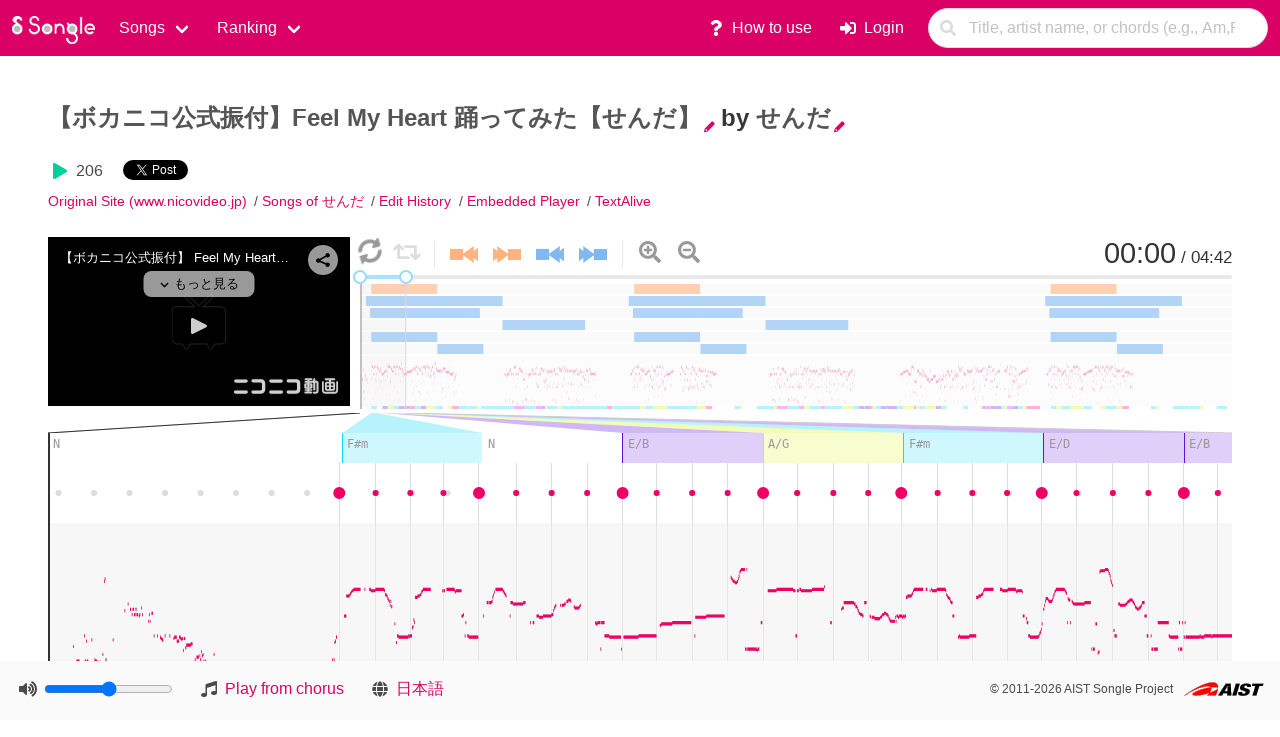

--- FILE ---
content_type: text/html; charset=utf-8
request_url: https://songle.jp/songs/www.nicovideo.jp%2Fwatch%2Fsm33240811
body_size: 5939
content:
<!DOCTYPE html>
<html prefix="og: http://ogp.me/ns#" class="has-navbar-fixed-bottom">
  <head>
    <meta http-equiv="Content-Type" content="text/html; charset=UTF-8" />

    <meta name="twitter:card" content="summary">
    <meta name="twitter:creator" content="@SongleJP">
    <meta name="twitter:site" content="@SongleJP">

    <meta property="og:type" content="website">
    <meta property="og:title" content="Songle">
    <meta property="og:url" content="https://songle.jp/">
    <meta property="og:locale" content="en_US">
    <meta property="og:locale:alternate" content="ja_JP">
    <meta property="og:locale:alternate" content="en_US">
    <meta property="og:description" content="Songle is a web service for active music listening that facilitates a deeper understanding of music and enriches your music listening experience.">
    <meta property="og:image" content="https://songle.jp/images/logo.png">

    <script src="https://use.fontawesome.com/releases/v5.3.1/js/all.js" data-auto-replace-svg="nest"></script>
    <link rel="stylesheet" media="screen" href="/production_assets/application-a9e76b5d2e484749fd3170a596576b1fc57568a28149bcaa941c2aac84f13833.css" />
    <meta http-equiv="X-UA-Compatible" content="IE=edge">
    <meta name="viewport" content="width=device-width, initial-scale=1">

    <link rel="stylesheet" media="screen" href="/production_assets/songs-ba5c70ca818e3a568f4c789a665420d73bee0f6a990e76de47e86df4ec23a23c.css" />
<link rel="stylesheet" media="screen" href="/production_assets/inplace_editor-e8d9c0ff4010fbe8546300640c8f1fd012da16e70cd7b235aa676314cebc4649.css" />
<link rel="canonical" href="https://songle.jp/songs/www.nicovideo.jp%2Fwatch%2Fsm33240811" />

    <!-- Google tag (gtag.js) -->
<script async src="https://www.googletagmanager.com/gtag/js?id=G-34R97KJEPH"></script>
<script>
 window.dataLayer = window.dataLayer || [];
 function gtag(){dataLayer.push(arguments);}
 gtag('js', new Date());

 gtag('config', 'G-34R97KJEPH');
</script>


    <title>【ボカニコ公式振付】Feel My Heart 踊ってみた【せんだ】 by せんだ - Songle</title>
    <meta name="csrf-param" content="authenticity_token" />
<meta name="csrf-token" content="Lq6S2Owf9Yrg_YRxPunpYIP2rzLwtrToZkkPSQRB85uarmVDkUhfJN8QDdY2V6_IT217ex9wSdTS3beA0iJr9A" />
  </head>
  <body>
    <section class="is-primary is-medium main-nav">
      <div>
        <form action="/songs/search" accept-charset="UTF-8" method="get">          <nav class="navbar is-primary" role="navigation" aria-label="main navigation">
            <div class="navbar-brand">
              <a class="navbar-item pb-1" href="/"><img src="/production_assets/logo_nr-7fb9345150c2352de49b50e3e38f70fe34c311f62105fc219ba3875afd7a001e.png" /></a>
              <a role="button" class="navbar-burger" aria-label="menu" aria-expanded="false" data-target="navbarBasicExample">
                <span aria-hidden="true"></span>
                <span aria-hidden="true"></span>
                <span aria-hidden="true"></span>
              </a>
            </div>
            <div id="navbarBasicExample" class="navbar-menu">
              <div class="navbar-start">
                <div class="navbar-item has-dropdown is-hoverable">
                  <a class="navbar-link">
                    Songs
                  </a>
                  <div class="navbar-dropdown">
                    <a class="navbar-item has-text-weight-bold" href="/songs/new">Song Registration</a>
                    <hr class="dropdown-divider">
                    <a class="navbar-item" href="/songs">Recently analyzed songs</a>
                    <a class="navbar-item" href="/songs/recently_commented">Recently commented songs</a>
                    <a class="navbar-item" href="/songs/recently_tagged">Recently tagged songs</a>
                    <a class="navbar-item" href="/songs/recently_corrected">Recently corrected songs</a>
                    <a class="navbar-item" href="/playlists">Playlists</a>
                    <a class="navbar-item" href="/edits">Recent edits</a>
                  </div>
                </div>
                <div class="navbar-item has-dropdown is-hoverable">
                  <a class="navbar-link">
                    Ranking
                  </a>
                  <div class="navbar-dropdown">
                    <a class="navbar-item" href="/ranking/popular_songs">Most played songs</a>
                    <a class="navbar-item" href="/ranking/listed_songs">Most playlist-registered songs</a>
                    <a class="navbar-item" href="/ranking/popular_artists">Most played artists</a>
                    <a class="navbar-item" href="/ranking/fruitful_artists">Artists who have many songs</a>
                    <a class="navbar-item" href="/ranking/annotated_users">Users who have corrected many errors</a>

                  </div>
                </div>
              </div>
              <div class="navbar-end">
                <a class="navbar-item" href="https://docs.songle.jp/en/help/">
                  <span class="icon-text">
                    <span class="icon">
                      <i class="fas fa-question"></i>
                    </span>
                    <span>
                      How to use
                    </span>
                  </span>
</a>                  <a class="navbar-item" href="/auth/login">
                    <span class="icon-text">
                      <span class="icon">
                        <i class="fas fa-sign-in-alt"></i>
                      </span>
                      <span>
                        Login
                      </span>
                    </span>
</a>                <div class="navbar-item field">
                  <p class="control has-icons-left">
                    <input class="input is-rounded" type="search" name="q" value="" size="30" required placeholder="Title, artist name, or chords (e.g., Am,F,G,C)" />
                    <span class="icon is-small is-left">
                      <i class="fas fa-search"></i>
                    </span>
                  </p>
                </div>
              </div>
            </div>
          </nav>
</form>      </div>
    </section>
    <section class="section">
      </div>
      
<h2 class="title is-4">
  <a
    href="#"
    class="inplace-editable song-name"
    title="楽曲名を変更する"
    data-type="text"
    data-placement="right"
    data-pk="1"
    data-klass-name="song"
    data-attr-name="name"
    data-url="/songs/1261777/update_name"
    data-title="">【ボカニコ公式振付】Feel My Heart 踊ってみた【せんだ】</a> by 
  <a
    href="#"
    class="inplace-editable song-artist"
    title="アーティスト名を変更する"
    data-type="text"
    data-placement="right"
    data-pk="1"
    data-klass-name="artist"
    data-attr-name="name"
    data-url="/songs/1261777/update_artist"
    data-title="">せんだ</a>
</h2>

  <div class="counts mb-2">
    <span class="icon-text" title="206 Plays"><span class="icon plays"><i class="fas fa-play"></i></span> <span>206</span></span>
    
    
    <a href="https://twitter.com/share" class="twitter-share-button" data-url="https://songle.jp/songs/www.nicovideo.jp%2Fwatch%2Fsm33240811" data-counturl="https://songle.jp/songs/www.nicovideo.jp%2Fwatch%2Fsm33240811" data-lang="en" data-hashtags="songle" data-text="[Songle] 【ボカニコ公式振付】Feel My Heart 踊ってみた【せんだ】 by せんだ">Tweet</a><script>!function(d,s,id){var js,fjs=d.getElementsByTagName(s)[0];if(!d.getElementById(id)){js=d.createElement(s);js.id=id;js.src="//platform.twitter.com/widgets.js";fjs.parentNode.insertBefore(js,fjs);}}(document,"script","twitter-wjs");</script>

  </div>

  <ul class="block content horizontal">
      <li>
        <a href="http://www.nicovideo.jp/watch/sm33240811">Original Site (www.nicovideo.jp)</a>
      </li>
      <li>
        <a href="/artists/154157">Songs of せんだ</a>
      </li>


      <li><a href="/songs/1261777/history">Edit History</a></li>
        <li class="is-hidden-mobile widget-link"><a href="http://widget.songle.jp/docs/cheatsheet?url=https%3A%2F%2Fsongle.jp%2Fsongs%2Fwww.nicovideo.jp%252Fwatch%252Fsm33240811">Embedded Player</a></li>
        <li class="textalive-link"><a href="https://textalive.jp/songs/www.nicovideo.jp%2Fwatch%2Fsm33240811" class="textalive-link">TextAlive</a></li>
  </ul>



  <div class="balloon-root"></div>
  <div id="swf"
       data-song-code="a48954727"
       data-song-id="1261777"
       data-json-url="%2Fsongs%2F1261777%2Finfo.json"
       data-media-param-name="nicoVideoId"
       data-media-param-value="[&quot;sm33240811&quot;]"
       data-auto-jump="0"
       data-auto-play="0"
       data-volume="0.5"
       data-play-from-chorus="1"
       data-start-at="3680"
       data-authenticity-token="_sYiQLK4rbCO71gCjHb6H9TdilfHJKY_09iVuLMRvNJKxtXbz-8HHrEC0aWEyLy3GEZeHijiWwNnTC1xZXIkvQ"
       data-locale="en"
       data-config="{}"
       data-chorus-locked=""
  >
  </div>
  <div class="message is-hidden-tablet is-info block">
    <div class="message-body recomend-for-editing info">
        <p><a href="https://mobile.songle.jp/songs/www.nicovideo.jp%2Fwatch%2Fsm33240811">サビ編集・ビート編集</a></p>
        <p class="is-size-7">(コード編集・メロディ編集はPC版をご利用ください)</p>
    </div>
  </div>
      <div class="block">
        <div class="columns">
          <div id="tags" class="column">
            <div id="taglist">
              <span class="pseudo_link " id="toggle_tag_input">Add a tag</span>
  <div id="tag_input">
    <div class="mt-2 field has-addons">
      <div class="control">
        <input type="text" name="new_tag" id="new_tag" value="" size="25" maxlength="20" required="required" class="input is-small" />
      </div>
      <div class="control">
        <input type="submit" name="commit" value="Add" id="tag_submit" class="button is-small" data-disable-with="Add" />
      </div>
    </div>
  </div>

            </div>
          </div>
        </div>
      </div>
      <div class="columns">
        <div class="column comments_container is-two-fifths">
          <h3 class="title is-5">
            Comment
          </h3>
          <div class="block">
            <div class="pr-6">
              <textarea name="body" id="comment_body" maxlength="75" required="required" class="textarea is-small" cols="40" rows="1">
</textarea>
            </div>
            <img src="/production_assets/comment_clock-1effdd117c24c4729795f0291b461185d7c823861e409e1b4f504c7b9a95f858.png" />
            <span class="pseudo_link " id="add_cue">Insert the cursor time</span>
            <div class="pt-1">
              <input type="submit" name="commit" value="Add" id="comment_add" class="button is-small" data-disable-with="Add" />
            </div>
          </div>
          <div class="comments">
            
          </div>
        </div>
      <div class="column">

            <div class="block pb-5">
              <h3 class="title is-5">Candidates for Same-Song Group</h3>
              <p class="block">
                You can click &quot;Link to this group&quot; only when its candidate is completely same with the current song. The candidate will join the Same-Song Group and share the &quot;Music Map&quot; and &quot;Edit History&quot;.
              </p>
              <div id="identical-songs" class="block">
                <div class="songlist mx-4">
      <div class="song identical-song columns even">
        <div class="name column py-1">
          <span><a class="song" href="/songs/www.nicovideo.jp%2Fwatch%2Fsm33105829">【丸井かお】Feel My Heart 踊ってみた【ボカニコ公式振付】</a></span>
          <span class="by">by <a href="/artists/164412">丸井かお</a></span>
        </div>
        <div class="counts column py-1 is-narrow has-text-right-mobile">
          <span class="host mr-2">
            <a class="has-text-grey-light" href="/songs?hostname=www.nicovideo.jp">www.nicovideo.jp</a>
          </span>
          <span class="icon-text" title="196 Plays"><span class="icon plays"><i class="fas fa-play"></i></span> <span>196</span></span>
          
          
        </div>
        <div class="column py-1 is-narrow has-text-right-mobile">
            <span class="pseudo_link group_link" data-url="/songs/1261777/group_preview?song_id=1277328">Link to this group</span>
        </div>
      </div>
      <div class="song identical-song columns odd">
        <div class="name column py-1">
          <span><a class="song" href="/songs/www.nicovideo.jp%2Fwatch%2Fsm33110298">【なよは】 Feel My Heart 踊ってみた</a></span>
          <span class="by">by <a href="/artists/127464">なよは</a></span>
        </div>
        <div class="counts column py-1 is-narrow has-text-right-mobile">
          <span class="host mr-2">
            <a class="has-text-grey-light" href="/songs?hostname=www.nicovideo.jp">www.nicovideo.jp</a>
          </span>
          <span class="icon-text" title="225 Plays"><span class="icon plays"><i class="fas fa-play"></i></span> <span>225</span></span>
          
          
        </div>
        <div class="column py-1 is-narrow has-text-right-mobile">
            <span class="pseudo_link group_link" data-url="/songs/1261777/group_preview?song_id=1263231">Link to this group</span>
        </div>
      </div>
      <div class="song identical-song columns even">
        <div class="name column py-1">
          <span><a class="song" href="/songs/www.nicovideo.jp%2Fwatch%2Fsm33304232">【反転】【いりぽん】Feel My Heart 踊ってみた【ボカニコ公式振付】</a></span>
          <span class="by">by <a href="/artists/1844">不明</a></span>
        </div>
        <div class="counts column py-1 is-narrow has-text-right-mobile">
          <span class="host mr-2">
            <a class="has-text-grey-light" href="/songs?hostname=www.nicovideo.jp">www.nicovideo.jp</a>
          </span>
          <span class="icon-text" title="215 Plays"><span class="icon plays"><i class="fas fa-play"></i></span> <span>215</span></span>
          
          
        </div>
        <div class="column py-1 is-narrow has-text-right-mobile">
            <span class="pseudo_link group_link" data-url="/songs/1261777/group_preview?song_id=1261062">Link to this group</span>
        </div>
      </div>
      <div class="song identical-song columns odd">
        <div class="name column py-1">
          <span><a class="song" href="/songs/www.nicovideo.jp%2Fwatch%2Fsm33045280">【いりぽん】Feel My Heart 踊ってみた【ボカニコ公式振付】</a></span>
          <span class="by">by <a href="/artists/122770">いりぽん先生</a></span>
        </div>
        <div class="counts column py-1 is-narrow has-text-right-mobile">
          <span class="host mr-2">
            <a class="has-text-grey-light" href="/songs?hostname=www.nicovideo.jp">www.nicovideo.jp</a>
          </span>
          <span class="icon-text" title="253 Plays"><span class="icon plays"><i class="fas fa-play"></i></span> <span>253</span></span>
          
          
        </div>
        <div class="column py-1 is-narrow has-text-right-mobile">
            <span class="pseudo_link group_link" data-url="/songs/1261777/group_preview?song_id=1283719">Link to this group</span>
        </div>
      </div>
      <div class="song identical-song columns even">
        <div class="name column py-1">
          <span><a class="song" href="/songs/www.nicovideo.jp%2Fwatch%2Fsm33104273">【六月小雨】Feel My Heart 踊ってみた</a></span>
          <span class="by">by <a href="/artists/155538">六月小雨</a></span>
        </div>
        <div class="counts column py-1 is-narrow has-text-right-mobile">
          <span class="host mr-2">
            <a class="has-text-grey-light" href="/songs?hostname=www.nicovideo.jp">www.nicovideo.jp</a>
          </span>
          <span class="icon-text" title="249 Plays"><span class="icon plays"><i class="fas fa-play"></i></span> <span>249</span></span>
          
          
        </div>
        <div class="column py-1 is-narrow has-text-right-mobile">
            <span class="pseudo_link group_link" data-url="/songs/1261777/group_preview?song_id=1259624">Link to this group</span>
        </div>
      </div>
      <div class="song identical-song columns odd">
        <div class="name column py-1">
          <span><a class="song" href="/songs/www.nicovideo.jp%2Fwatch%2Fsm33456822">【りりあ】Feel My Heart　踊ってみた</a></span>
          <span class="by">by <a href="/artists/178252">りりあ（りりあにゃん）</a></span>
        </div>
        <div class="counts column py-1 is-narrow has-text-right-mobile">
          <span class="host mr-2">
            <a class="has-text-grey-light" href="/songs?hostname=www.nicovideo.jp">www.nicovideo.jp</a>
          </span>
          <span class="icon-text" title="232 Plays"><span class="icon plays"><i class="fas fa-play"></i></span> <span>232</span></span>
          
          
        </div>
        <div class="column py-1 is-narrow has-text-right-mobile">
            <span class="pseudo_link group_link" data-url="/songs/1261777/group_preview?song_id=1262581">Link to this group</span>
        </div>
      </div>
      <div class="song identical-song columns even">
        <div class="name column py-1">
          <span><a class="song" href="/songs/www.nicovideo.jp%2Fwatch%2Fsm33152343">【彩真(あろま)】Feel My Heart【踊ってみた】</a></span>
          <span class="by">by <a href="/artists/176339">彩真(あろま)</a></span>
        </div>
        <div class="counts column py-1 is-narrow has-text-right-mobile">
          <span class="host mr-2">
            <a class="has-text-grey-light" href="/songs?hostname=www.nicovideo.jp">www.nicovideo.jp</a>
          </span>
          <span class="icon-text" title="171 Plays"><span class="icon plays"><i class="fas fa-play"></i></span> <span>171</span></span>
          
          
        </div>
        <div class="column py-1 is-narrow has-text-right-mobile">
            <span class="pseudo_link group_link" data-url="/songs/1261777/group_preview?song_id=1268116">Link to this group</span>
        </div>
      </div>
      <div class="song identical-song columns odd">
        <div class="name column py-1">
          <span><a class="song" href="/songs/www.nicovideo.jp%2Fwatch%2Fsm33866756">【ひな】Feel My Heart【踊ってみた】</a></span>
          <span class="by">by <a href="/artists/182221">ひな/HINA</a></span>
        </div>
        <div class="counts column py-1 is-narrow has-text-right-mobile">
          <span class="host mr-2">
            <a class="has-text-grey-light" href="/songs?hostname=www.nicovideo.jp">www.nicovideo.jp</a>
          </span>
          <span class="icon-text" title="401 Plays"><span class="icon plays"><i class="fas fa-play"></i></span> <span>401</span></span>
          
          
        </div>
        <div class="column py-1 is-narrow has-text-right-mobile">
            <span class="pseudo_link group_link" data-url="/songs/1261777/group_preview?song_id=1378683">Link to this group</span>
        </div>
      </div>
      <div class="song identical-song columns even">
        <div class="name column py-1">
          <span><a class="song" href="/songs/www.nicovideo.jp%2Fwatch%2Fsm33115045">【かずは】Feel My Heart 踊ってみた【ボカニコ公式振り付け】</a></span>
          <span class="by">by <a href="/artists/26684">かずは</a></span>
        </div>
        <div class="counts column py-1 is-narrow has-text-right-mobile">
          <span class="host mr-2">
            <a class="has-text-grey-light" href="/songs?hostname=www.nicovideo.jp">www.nicovideo.jp</a>
          </span>
          <span class="icon-text" title="238 Plays"><span class="icon plays"><i class="fas fa-play"></i></span> <span>238</span></span>
          
          
        </div>
        <div class="column py-1 is-narrow has-text-right-mobile">
            <span class="pseudo_link group_link" data-url="/songs/1261777/group_preview?song_id=1280569">Link to this group</span>
        </div>
      </div>
      <div class="song identical-song columns odd">
        <div class="name column py-1">
          <span><a class="song" href="/songs/www.nicovideo.jp%2Fwatch%2Fsm33337645">【楔子Aimee】Feel My Heartを踊ってみた</a></span>
          <span class="by">by <a href="/artists/179714">EX炸裂</a></span>
        </div>
        <div class="counts column py-1 is-narrow has-text-right-mobile">
          <span class="host mr-2">
            <a class="has-text-grey-light" href="/songs?hostname=www.nicovideo.jp">www.nicovideo.jp</a>
          </span>
          <span class="icon-text" title="181 Plays"><span class="icon plays"><i class="fas fa-play"></i></span> <span>181</span></span>
          
          
        </div>
        <div class="column py-1 is-narrow has-text-right-mobile">
            <span class="pseudo_link group_link" data-url="/songs/1261777/group_preview?song_id=1272712">Link to this group</span>
        </div>
      </div>
</div>

              </div>

                <p class="show-more block">
                  <a href="/songs/1261777/group_candidates">Show more songs</a>
                </p>
            </div>

      </div>
</div>



<div class="overlay"></div>
<div class="overlay-window message is-info" id="grouping-popup">
  <div class="message-body"></div>
</div>

<p style="clear: both" />



<div class="content">
  <span class="claim">
      <a href="/claims/new?code=a48954727">Request for deletion</a>
  </span>
</div>

<input type="hidden" name="song_id" id="song_id" value="1261777" autocomplete="off" />
<div id="yt-player"></div>

    </section>
    <div class="footer">
      <div class="columns is-mobile">
        <div class="column is-hidden-mobile is-narrow">
          <span class="icon">
            <i class="fas fa-volume-up"></i>
          </span>
          <input type="range" id="volume" class="volume" />
        </div>
        <div class="column setting position is-hidden-mobile is-narrow">
          <span class="icon">
            <i class="fas fa-music"></i>
          </span>
          <a class="pseudo_link is-small" id="toggle_player_position">
            Play from chorus
          </a>
        </div>
        <div class="column setting language is-narrow">
          <span class="icon">
            <i class="fas fa-globe"></i>
          </span>
            <a class="pseudo_link is-small" id="lang_ja">
              日本語
            </a>
        </div>
        <div class="column copyright is-size-7 has-text-right">
          <span>&copy; 2011-2026 AIST Songle Project<span>
          <img width="80" height="14" class="logo ml-2" src="/production_assets/symbolaist80x14lg-880a924896a4c1943733b9bdb9b9fa6973a4251de052f315c1c66ea15f1bcfd3.gif" />
        </div>
      </div>
    </div>
    <input type="hidden" name="authenticity_token" id="authenticity_token" value="iwrv_mcG8ySd6JZNUsXU5OfTO8qb9WX7yxO9eH6bH0Y_ChhlGlFZiqIFH-pae5JMK0jvg3QzmMd_hwWxqPiHKQ" autocomplete="off" />
    <script
      src="https://code.jquery.com/jquery-3.7.1.min.js"
      integrity="sha256-/JqT3SQfawRcv/BIHPThkBvs0OEvtFFmqPF/lYI/Cxo="
      crossorigin="anonymous"></script>
    <script
      src="https://code.jquery.com/ui/1.14.1/jquery-ui.min.js"
      integrity="sha256-AlTido85uXPlSyyaZNsjJXeCs07eSv3r43kyCVc8ChI="
      crossorigin="anonymous"></script>

    <script src="/production_assets/application-34c28e39a50e717a96554ce34ae8bdb3431fe4333c3a1ad21749af65c90add49.js"></script>
    <script src="/config/localized_messages.js" type="text/javascript"></script>
    <script type="text/javascript">
     var volume = 0.5;
    </script>
        <script src="/production_assets/html5player.bundle-b1ac2551d5bb1b8df6baaf024f97b81355f3ecdc4d34586b8c2c2f3b3dc27cb3.js"></script>
    <script src="/production_assets/songs-be986a2cddee8b3401433ac965a3b7a61f0244689d8a17e6305cbe0f36515cfd.js"></script>
    <script src="/production_assets/player.html5-6d838267c7d7b5cc1f83318fd6f11186d481fab8c910ea331f7be917e0b0d7af.js"></script>
    <script src="/production_assets/inplace_editor-9cc283215c2e34f7451855d2e21c1730d93b7b8805bc8d4125032a4e0f31ee38.js"></script>
  </body>
</html>


--- FILE ---
content_type: text/css
request_url: https://songle.jp/production_assets/inplace_editor-e8d9c0ff4010fbe8546300640c8f1fd012da16e70cd7b235aa676314cebc4649.css
body_size: 1610
content:
.tip-yellow{z-index:1000;text-align:left;border:1px solid #939393;padding:7px;min-width:50px;max-width:530px;color:#8c3901;background-color:#fef9d9;background-image:url(/production_assets/poshytip/tip-yellow-cea963ecf78ac1f29824290cc636c9f836f3c1badecd8514f7da9a69f5029c65.png)}.tip-yellow .tip-inner{font:bold 13px/18px 'trebuchet ms',arial,helvetica,sans-serif;margin-top:-2px;padding:0 3px 1px 3px}.tip-yellow .tip-arrow-top{margin-top:-7px;margin-left:15px;top:0;left:0;width:16px;height:10px;background:url(/production_assets/poshytip/tip-yellow_arrows-b2a252b7902238bb3105a1fa26d449a7aeeb4724a1d57d66a693f32d4e49d865.png) no-repeat}.tip-yellow .tip-arrow-right{margin-top:-9px;margin-left:-4px;top:50%;left:100%;width:10px;height:20px;background:url(/production_assets/poshytip/tip-yellow_arrows-b2a252b7902238bb3105a1fa26d449a7aeeb4724a1d57d66a693f32d4e49d865.png) no-repeat -16px 0}.tip-yellow .tip-arrow-bottom{margin-top:-6px;margin-left:15px;top:100%;left:0;width:16px;height:13px;background:url(/production_assets/poshytip/tip-yellow_arrows-b2a252b7902238bb3105a1fa26d449a7aeeb4724a1d57d66a693f32d4e49d865.png) no-repeat -32px 0}.tip-yellow .tip-arrow-left{margin-top:-9px;margin-left:-6px;top:50%;left:0;width:10px;height:20px;background:url(/production_assets/poshytip/tip-yellow_arrows-b2a252b7902238bb3105a1fa26d449a7aeeb4724a1d57d66a693f32d4e49d865.png) no-repeat -48px 0}/*! X-editable - v1.5.1 
* In-place editing with Twitter Bootstrap, jQuery UI or pure jQuery
* http://github.com/vitalets/x-editable
* Copyright (c) 2013 Vitaliy Potapov; Licensed MIT */.editableform{margin-bottom:0}.editableform .control-group{margin-bottom:0;white-space:nowrap;line-height:20px}.editableform .form-control{width:auto}.editable-buttons{display:inline-block;vertical-align:top;margin-left:7px;zoom:1;*display:inline}.editable-buttons.editable-buttons-bottom{display:block;margin-top:7px;margin-left:0}.editable-input{vertical-align:top;display:inline-block;width:auto;white-space:normal;zoom:1;*display:inline}.editable-buttons .editable-cancel{margin-left:7px}.editable-buttons button.ui-button-icon-only{height:24px;width:30px}.editableform-loading{background:url(/production_assets/poshytip/loading-e611bd10da5752d2c77c75664d6ec0cc16491d9d1d85012a753624374ccfeeae.gif) center center no-repeat;height:25px;width:auto;min-width:25px}.editable-inline .editableform-loading{background-position:left 5px}.editable-error-block{max-width:300px;margin:5px 0 0 0;width:auto;white-space:normal}.editable-error-block.ui-state-error{padding:3px}.editable-error{color:red}.editableform .editable-date{padding:0;margin:0;float:left}.editable-inline .add-on .icon-th{margin-top:3px;margin-left:1px}.editable-checklist label input[type="checkbox"],.editable-checklist label span{vertical-align:middle;margin:0}.editable-checklist label{white-space:nowrap}.editable-wysihtml5{width:566px;height:250px}.editable-clear{clear:both;font-size:0.9em;text-decoration:none;text-align:right}.editable-clear-x{background:url(/production_assets/poshytip/clear-f8be614091b91809de65cd902bae9b3d4cd0aaa5f6a936b9458862ff4f79c98b.png) center center no-repeat;display:block;width:13px;height:13px;position:absolute;opacity:0.6;z-index:100;top:50%;right:6px;margin-top:-6px}.editable-clear-x:hover{opacity:1}.editable-pre-wrapped{white-space:pre-wrap}.editable-container.editable-popup{max-width:none !important}.editable-container.popover{width:auto}.editable-container.editable-inline{display:inline-block;vertical-align:middle;width:auto;zoom:1;*display:inline}.editable-container.ui-widget{font-size:inherit;z-index:9990}.editable-click,a.editable-click,a.editable-click:hover{text-decoration:none;color:#555}.editable-click:after{font-family:'fontello';content:"e";font-size:80%;vertical-align:sub;margin-left:3px}.editable-click:after{color:#dd0066}a.editable-click:hover:after{color:#FFCE00}.editable-click.editable-disabled,a.editable-click.editable-disabled,a.editable-click.editable-disabled:hover{color:#585858;cursor:default;border-bottom:none}.editable-empty,.editable-empty:hover,.editable-empty:focus{font-style:italic;color:#DD1144;text-decoration:none}.editable-unsaved{font-weight:bold}.editable-bg-transition{-webkit-transition:background-color 1400ms ease-out;-moz-transition:background-color 1400ms ease-out;-o-transition:background-color 1400ms ease-out;-ms-transition:background-color 1400ms ease-out;transition:background-color 1400ms ease-out}.form-horizontal .editable{padding-top:5px;display:inline-block}a.inplace-editable:after{font-size:0.8rem}.editableform .control-group{white-space:normal}.editable-input{margin-right:7px}.editable-buttons{margin:0}


--- FILE ---
content_type: application/javascript
request_url: https://songle.jp/production_assets/songs-be986a2cddee8b3401433ac965a3b7a61f0244689d8a17e6305cbe0f36515cfd.js
body_size: 4939
content:
!function(t){"function"==typeof define&&define.amd?define(["jquery"],t):t(jQuery)}(function(t,e){function o(t,e){for(var o=decodeURI(unescape(t)),i=r[e?"strict":"loose"].exec(o),n={attr:{},param:{},seg:{}},s=14;s--;)n.attr[a[s]]=i[s]||"";return n.param.query={},n.param.fragment={},n.attr.query.replace(l,function(t,e,o){e&&(n.param.query[e]=o)}),n.attr.fragment.replace(c,function(t,e,o){e&&(n.param.fragment[e]=o)}),n.seg.path=n.attr.path.replace(/^\/+|\/+$/g,"").split("/"),n.seg.fragment=n.attr.fragment.replace(/^\/+|\/+$/g,"").split("/"),n.attr.base=n.attr.host?(n.attr.protocol?n.attr.protocol+"://"+n.attr.host:n.attr.host)+(n.attr.port?":"+n.attr.port:""):"",n}function i(t){var o=t.tagName;return o!==e?n[o.toLowerCase()]:o}var n={a:"href",img:"src",form:"action",base:"href",script:"src",iframe:"src",link:"href"},a=["source","protocol","authority","userInfo","user","password","host","port","relative","path","directory","file","query","fragment"],s={anchor:"fragment"},r={strict:/^(?:([^:\/?#]+):)?(?:\/\/((?:(([^:@]*):?([^:@]*))?@)?([^:\/?#]*)(?::(\d*))?))?((((?:[^?#\/]*\/)*)([^?#]*))(?:\?([^#]*))?(?:#(.*))?)/,loose:/^(?:(?![^:@]+:[^:@\/]*@)([^:\/?#.]+):)?(?:\/\/)?((?:(([^:@]*):?([^:@]*))?@)?([^:\/?#]*)(?::(\d*))?)(((\/(?:[^?#](?![^?#\/]*\.[^?#\/.]+(?:[?#]|$)))*\/?)?([^?#\/]*))(?:\?([^#]*))?(?:#(.*))?)/},l=/(?:^|&|;)([^&=;]*)=?([^&;]*)/g,c=/(?:^|&|;)([^&=;]*)=?([^&;]*)/g;t.fn.url=function(e){var o="";return this.length&&(o=t(this).attr(i(this[0]))||""),t.url(o,e)},t.url=function(t,i){return 1===arguments.length&&!0===t&&(i=!0,t=e),i=i||!1,{data:o(t=t||window.location.toString(),i),attr:function(t){return(t=s[t]||t)!==e?this.data.attr[t]:this.data.attr},param:function(t){return t!==e?this.data.param.query[t]:this.data.param.query},fparam:function(t){return t!==e?this.data.param.fragment[t]:this.data.param.fragment},segment:function(t){return t===e?this.data.seg.path:(t=t<0?this.data.seg.path.length+t:t-1,this.data.seg.path[t])},fsegment:function(t){return t===e?this.data.seg.fragment:(t=t<0?this.data.seg.fragment.length+t:t-1,this.data.seg.fragment[t])}}}}),function(t){function e(e,o){var i=e.data("balloon")&&e.data("balloon").get(0);return!(i&&(i==o.relatedTarget||t.contains(i,o.relatedTarget)))}function o(e,o,a){function s(t,e,o,i,n){var a=Math.round(i/1.7320508);e.inactive()["setBorder"+o.camel.pos.f](i)["setBorder"+o.camel.pos.c1](a)["setBorder"+o.camel.pos.c2](a)["set"+o.camel.pos.p1](o.isTopLeft?-i:t.inner[o.size.p])["set"+o.camel.pos.c1](t.inner[o.size.c]/2-a).active().$.css("border-"+o.pos.f+"-color",n)}o.stop(!0,!0);var r,l,c={position:"absolute",height:"0",width:"0",border:"solid 0 transparent"},d=new i(e),u=new i(o);if(u.setTop(-a.offsetY+(a.position&&a.position.indexOf("top")>=0?d.top-u.height:a.position&&a.position.indexOf("bottom")>=0?d.bottom:d.center.top-u.height/2)),u.setLeft(a.offsetX+(a.position&&a.position.indexOf("left")>=0?d.left-u.width:a.position&&a.position.indexOf("right")>=0?d.right:d.center.left-u.width/2)),a.tipSize>0){var p;o.data("outerTip")&&(o.data("outerTip").remove(),o.removeData("outerTip")),o.data("innerTip")&&(o.data("innerTip").remove(),o.removeData("innerTip")),r=new i(t("<div>").css(c).appendTo(o)),l=new i(t("<div>").css(c).appendTo(o));for(var f=0;f<n.pos.length;f++){if(p=n.getRelativeNames(f),u.center[p.pos.c1]>=d[p.pos.c1]&&u.center[p.pos.c1]<=d[p.pos.c2])if(f%2==0){if(u[p.pos.o]>=d[p.pos.o]&&u[p.pos.f]>=d[p.pos.f])break}else if(u[p.pos.o]<=d[p.pos.o]&&u[p.pos.f]<=d[p.pos.f])break;p=null}p?(u["set"+p.camel.pos.p1](u[p.pos.p1]+(p.isTopLeft?1:-1)*(a.tipSize-u["border"+p.camel.pos.o])),s(u,r,p,a.tipSize,o.css("border-"+p.pos.o+"-color")),s(u,l,p,a.tipSize-2*u["border"+p.camel.pos.o],o.css("background-color")),o.data("outerTip",r.$).data("innerTip",l.$)):t.each([r.$,l.$],function(){this.remove()})}}function i(){this.initialize.apply(this,arguments)}var n={};n.pos=t.extend(["top","bottom","left","right"],{camel:["Top","Bottom","Left","Right"]}),n.size=t.extend(["height","width"],{camel:["Height","Width"]}),n.getRelativeNames=function(t){var e={pos:{o:t,f:t%2==0?t+1:t-1,p1:t%2==0?t:t-1,p2:t%2==0?t+1:t,c1:t<2?2:0,c2:t<2?3:1},size:{p:t<2?0:1,c:t<2?1:0}},o={};for(var i in e)for(var a in o[i]||(o[i]={}),e[i])o[i][a]=n[i][e[i][a]],o.camel||(o.camel={}),o.camel[i]||(o.camel[i]={}),o.camel[i][a]=n[i].camel[e[i][a]];return o.isTopLeft=o.pos.o==o.pos.p1,o},function(){function e(t,o){if(o==undefined)return e(t,!0),e(t,!1);var i=n.getRelativeNames(o?0:2);return t[i.size.p]=t.$["outer"+i.camel.size.p](),t[i.pos.f]=t[i.pos.o]+t[i.size.p],t.center[i.pos.o]=t[i.pos.o]+t[i.size.p]/2,t.inner[i.pos.o]=t[i.pos.o]+t["border"+i.camel.pos.o],t.inner[i.size.p]=t.$["inner"+i.camel.size.p](),t.inner[i.pos.f]=t.inner[i.pos.o]+t.inner[i.size.p],t.inner.center[i.pos.o]=t.inner[i.pos.f]+t.inner[i.size.p]/2,t}var o={setBorder:function(t,o){return function(i){return this.$.css("border-"+t.toLowerCase()+"-width",i+"px"),this["border"+t]=i,this.isActive?e(this,o):this}},setPosition:function(t,o){return function(i){return this.$.css(t.toLowerCase(),i+"px"),this[t.toLowerCase()]=i,this.isActive?e(this,o):this}}};i.prototype={initialize:function(e){this.$=e,t.extend(!0,this,this.$.offset(),{center:{},inner:{center:{}}});for(var o=0;o<n.pos.length;o++)this["border"+n.pos.camel[o]]=parseInt(this.$.css("border-"+n.pos[o]+"-width"))||0;this.active()},active:function(){return this.isActive=!0,e(this),this},inactive:function(){return this.isActive=!1,this}};for(var a=0;a<n.pos.length;a++)i.prototype["setBorder"+n.pos.camel[a]]=o.setBorder(n.pos.camel[a],a<2),a%2==0&&(i.prototype["set"+n.pos.camel[a]]=o.setPosition(n.pos.camel[a],a<2))}(),t.fn.balloon=function(o){return o=t.extend(!0,{},t.balloon.defaults,o),this.one("mouseenter",function(){var i=t(this),n=this,a=i.unbind("mouseenter",arguments.callee).showBalloon(o).mouseenter(function(t){e(i,t)&&i.showBalloon()}).data("balloon");a&&a.mouseleave(function(e){n==e.relatedTarget||t.contains(n,e.relatedTarget)||i.hideBalloon()}).mouseenter(function(){i.showBalloon()})}).mouseleave(function(o){var i=t(this);e(i,o)&&i.hideBalloon()})},t.fn.showBalloon=function(e){var i,n,a;return t.balloon.defaults.css||(t.balloon.defaults.css={}),!e&&this.data("options")||this.data("options",t.extend(!0,{},t.balloon.defaults,e)),e=this.data("options"),this.each(function(){i=t(this),(a=i.data("offTimer"))&&clearTimeout(a);var s=t.isFunction(e.contents)?e.contents():e.contents||i.attr("title"),r=!(n=i.data("balloon"));r&&(n=t("<div>").append(s)),(e.url||n&&""!=n.html())&&(!r&&s&&s!=n.html()&&n.empty().append(s),i.removeAttr("title"),e.url&&n.load(t.isFunction(e.url)?e.url(this):e.url,function(t,a,s){e.ajaxComplete&&e.ajaxComplete(t,a,s),o(i,n,e)}),r?(n.addClass(e.classname).css(e.css).css({visibility:"hidden",position:"absolute"}).appendTo("body"),i.data("balloon",n),o(i,n,e),n.hide().css("visibility","visible")):o(i,n,e),i.data("onTimer",setTimeout(function(){e.showAnimation?e.showAnimation.apply(n.stop(!0,!0),[e.showDuration]):n.show(e.showDuration,function(){this.style.removeAttribute&&this.style.removeAttribute("filter")})},e.delay)))})},t.fn.hideBalloon=function(){var e,o,i=this.data("options");return this.each(function(){var n=t(this);(e=n.data("onTimer"))&&clearTimeout(e),(o=n.data("offTimer"))&&clearTimeout(o),n.data("offTimer",setTimeout(function(){var t=n.data("balloon");i.hideAnimation?t&&i.hideAnimation.apply(t.stop(!0,!0),[i.hideDuration]):t&&t.stop(!0,!0).hide(i.hideDuration)},i.minLifetime))})},t.balloon={defaults:{contents:null,url:null,ajaxComplete:null,classname:null,position:"top",offsetX:0,offsetY:0,tipSize:12,delay:0,minLifetime:200,showDuration:100,showAnimation:null,hideDuration:80,hideAnimation:function(t){this.fadeOut(t)},css:{minWidth:"20px",padding:"5px",borderRadius:"6px",border:"solid 1px #777",boxShadow:"4px 4px 4px #555",color:"#666",backgroundColor:"#efefef",opacity:t.support.opacity?"0.85":null,zIndex:"32767",textAlign:"left"}}}}(jQuery),$(function(){function t(){var t=$("#idswf")[0];void 0!==t&&t.ext_pause&&$("#idswf")[0].ext_pause(),nextSongUrl&&(location.href=nextSongUrl)}function e(){$(".overlay").show(),$("#help-keybinds").show()}function o(){$(".overlay").hide(),$("#help-keybinds").hide()}function i(){$(".overlay").show(),$("#embed-player").show()}function n(){$(".overlay").hide(),$("#embed-player").hide(),$("#embed_preview").html("")}function a(){$(".overlay").show(),$("#grouping-popup").show().css({position:"fixed",top:"40%"})}function s(){$(".overlay").hide(),$("#grouping-popup").hide()}function r(t){var e=location.pathname,o=[];if(t=t||{},"1"===$.url(location.href).param("autojump")&&o.push("autojump=1"),void 0!==$.url(location.href).param("flash")){var i=$.url(location.href).param("flash");t.flash?o.push("flash=1"):"undefined"!=typeof t.flash&&"1"!==i&&o.push("flash=1")}else t.flash&&o.push("flash=1");return e+(0===o.length?"":"?"+o.join("&"))}var l=new Song(parseInt($("#song_id").val())),c=$("#toggle_player_position");$("#message");$(document).on("click","#toggle_playlist_input",function(){$("#playlist_input").toggle()}),$("#playlist_select").change(function(){var t=$(this),e=$(this).children("option:selected");if($("#playlist_add_message").text(""),$("#playlist_add").attr("disabled",!1),"new"==e.val()){var o=prompt(localizedMessages.promtForNewPlaylist);o&&Playlist.create(o,function(e){if(e){var o=$("<option/>").val(e.id).text(e.name);t.children("option:last").before(o),o.attr("selected","selected"),$("#playlist_add").trigger("click")}})}}),$("#playlist_add").click(function(){var t=$("#playlist_select").children("option:selected");if(t.val().match(/^\d+$/)){var e=$(this),o=t.val(),i=t.text(),n=new Playlist(o,i);e.attr("disabled",!0),n.addSong(l.id,function(t,e){"success"==e?$("#playlist_add_message").text(localizedMessages.addedToPlaylist):alert(t.message)})}}),$("input[id='comment_add']").click(function(){var t=$(this),e=$("#comment_body").val();""!=e?(t.attr("disabled",!0),Comment.create(l.id,e,function(e,o){e&&($("div.comments").prepend(o),$("#comment_body").val("")),t.attr("disabled",!1)})):alert(localizedMessages.commentBodyIsEmpty)}),$(document).on("click","span[id^='comment_destroy_']",function(){var t=$(this).attr("id").split(/_/)[2],e=new Comment(t,l.id);confirm(localizedMessages.confirmForDeletion)&&e.destroy(function(t,o){"success"==t?$("div[id^='comment_"+e.id+"']").hide("fast"):alert(o.message)})}),$(document).on("click","#toggle_tag_input",function(){$("#tag_input").toggle()}),$(document).on("click","#tag_submit",function(){$(this);var t=$("#new_tag").val();null!=t&&Tag.add(l.id,t,function(t,e){t?$("#taglist").html(t):alert(e)})}),$(document).on("click",".destroy_tag",function(){var t=$(this).prev().text();confirm(localizedMessages.confirmForDeletion)&&Tag.destroy(l.id,t,function(t,e){t?$("#taglist").html(t):alert(e)})}),$(document).on("click",".cue",function(){var t=$("#idswf")[0];t&&t.ext_setCue&&t.ext_setCue($(this).text().replace(/[\[\]]/g,""))}),$("#add_cue").click(function(){var t=$("#idswf")[0];if(t&&t.ext_getCue){var e=$("#comment_body"),o=t.ext_getCue();e.val([e.val(),"[",o,"]"].join(""))}}),$("ul.horizontal").on("click","#like",function(){var t=$(this);l.like(function(){t.text(localizedMessages.unlike),t.attr("id","unlike")})}),$("ul.horizontal").on("click","#unlike",function(){var t=$(this);l.dislike(function(){t.text(localizedMessages.like),t.attr("id","like")})}),$("#next").click(t),$("#show-keybinds").click(function(){e()}),$("#show-embed-player").click(function(){i(),$("#embed_preview").html($("#embed_code").val())}),$(".embed_code").click(function(){$(this).select()}),$(".overlay").click(function(){o(),n(),s()}),$(".overlay-window .close a").click(function(){o(),n(),s()}),$(".group_link").click(function(){var t=$(this).data("url");$("#grouping-popup .message-body").load(t,{method:"POST"},function(){a()})});var d=27;$(document).keyup(function(t){t.keyCode==d&&(o(),n())}),$("#swf").each(function(){app.on("change:volume",function(){var t=$("#idswf")[0];t&&t.ext_setVolume&&t.ext_setVolume(app.get("volume")/100)}),c.bind("playerPositionChanged",function(t,e){var o=$("#idswf")[0];o&&o.ext_setPlayFromChorus&&o.ext_setPlayFromChorus(e)})}),$(".enable_visualizer").click(function(){Config.set("player_type","1",r({flash:!0}))}),$(".disable_visualizer").click(function(){Config.set("player_type","0",r({flash:!1}))}),$(".enable_editor").click(function(){Config.set("player_type","0",r({flash:!0}))}),$("img[data-mouseover]").on("mouseover",function(){var t=$(this);t.attr("src",t.data("mouseover"))}),$("img[data-mouseout]").on("mouseout",function(){var t=$(this);t.attr("src",t.data("mouseout"))}),window.onbeforeunload=function(t){var e,o=t||event,i=$("#idswf")[0];return i&&i.ext_needConfirmationBeforeClose&&i.ext_needConfirmationBeforeClose()&&(e=localizedMessages.confirmationBeforeClose,o.returnValue=e),e},$("div.modal-background,button.modal-close").on("click",function(){$("div.modal").removeClass("is-active")})});

--- FILE ---
content_type: application/javascript
request_url: https://songle.jp/production_assets/application-34c28e39a50e717a96554ce34ae8bdb3431fe4333c3a1ad21749af65c90add49.js
body_size: 36040
content:
!function(t,e){var i;t.rails!==e&&t.error("jquery-ujs has already been loaded!"),t.rails=i={linkClickSelector:"a[data-confirm], a[data-method], a[data-remote], a[data-disable-with]",buttonClickSelector:"button[data-remote]",inputChangeSelector:"select[data-remote], input[data-remote], textarea[data-remote]",formSubmitSelector:"form",formInputClickSelector:"form input[type=submit], form input[type=image], form button[type=submit], form button:not([type])",disableSelector:"input[data-disable-with], button[data-disable-with], textarea[data-disable-with]",enableSelector:"input[data-disable-with]:disabled, button[data-disable-with]:disabled, textarea[data-disable-with]:disabled",requiredInputSelector:"input[name][required]:not([disabled]),textarea[name][required]:not([disabled])",fileInputSelector:"input[type=file]",linkDisableSelector:"a[data-disable-with]",CSRFProtection:function(e){var i=t('meta[name="csrf-token"]').attr("content");i&&e.setRequestHeader("X-CSRF-Token",i)},fire:function(e,i,r){var n=t.Event(i);return e.trigger(n,r),!1!==n.result},confirm:function(t){return confirm(t)},ajax:function(e){return t.ajax(e)},href:function(t){return t.attr("href")},handleRemote:function(r){var n,s,a,o,l,c,h,u;if(i.fire(r,"ajax:before")){if(l=(o=r.data("cross-domain"))===e?null:o,c=r.data("with-credentials")||null,h=r.data("type")||t.ajaxSettings&&t.ajaxSettings.dataType,r.is("form")){n=r.attr("method"),s=r.attr("action"),a=r.serializeArray();var f=r.data("ujs:submit-button");f&&(a.push(f),r.data("ujs:submit-button",null))}else r.is(i.inputChangeSelector)?(n=r.data("method"),s=r.data("url"),a=r.serialize(),r.data("params")&&(a=a+"&"+r.data("params"))):r.is(i.buttonClickSelector)?(n=r.data("method")||"get",s=r.data("url"),a=r.serialize(),r.data("params")&&(a=a+"&"+r.data("params"))):(n=r.data("method"),s=i.href(r),a=r.data("params")||null);u={type:n||"GET",data:a,dataType:h,beforeSend:function(t,n){return n.dataType===e&&t.setRequestHeader("accept","*/*;q=0.5, "+n.accepts.script),i.fire(r,"ajax:beforeSend",[t,n])},success:function(t,e,i){r.trigger("ajax:success",[t,e,i])},complete:function(t,e){r.trigger("ajax:complete",[t,e])},error:function(t,e,i){r.trigger("ajax:error",[t,e,i])},crossDomain:l},c&&(u.xhrFields={withCredentials:c}),s&&(u.url=s);var d=i.ajax(u);return r.trigger("ajax:send",d),d}return!1},handleMethod:function(r){var n=i.href(r),s=r.data("method"),a=r.attr("target"),o=t("meta[name=csrf-token]").attr("content"),l=t("meta[name=csrf-param]").attr("content"),c=t('<form method="post" action="'+n+'"></form>'),h='<input name="_method" value="'+s+'" type="hidden" />';l!==e&&o!==e&&(h+='<input name="'+l+'" value="'+o+'" type="hidden" />'),a&&c.attr("target",a),c.hide().append(h).appendTo("body"),c.submit()},disableFormElements:function(e){e.find(i.disableSelector).each(function(){var e=t(this),i=e.is("button")?"html":"val";e.data("ujs:enable-with",e[i]()),e[i](e.data("disable-with")),e.prop("disabled",!0)})},enableFormElements:function(e){e.find(i.enableSelector).each(function(){var e=t(this),i=e.is("button")?"html":"val";e.data("ujs:enable-with")&&e[i](e.data("ujs:enable-with")),e.prop("disabled",!1)})},allowAction:function(t){var e,r=t.data("confirm"),n=!1;return!r||(i.fire(t,"confirm")&&(n=i.confirm(r),e=i.fire(t,"confirm:complete",[n])),n&&e)},blankInputs:function(e,i,r){var n,s=t(),a=i||"input,textarea",o=e.find(a);return o.each(function(){if(n=t(this),!(n.is("input[type=checkbox],input[type=radio]")?n.is(":checked"):n.val())==!r){if(n.is("input[type=radio]")&&o.filter('input[type=radio]:checked[name="'+n.attr("name")+'"]').length)return!0;s=s.add(n)}}),!!s.length&&s},nonBlankInputs:function(t,e){return i.blankInputs(t,e,!0)},stopEverything:function(e){return t(e.target).trigger("ujs:everythingStopped"),e.stopImmediatePropagation(),!1},disableElement:function(t){t.data("ujs:enable-with",t.html()),t.html(t.data("disable-with")),t.bind("click.railsDisable",function(t){return i.stopEverything(t)})},enableElement:function(t){t.data("ujs:enable-with")!==e&&(t.html(t.data("ujs:enable-with")),t.removeData("ujs:enable-with")),t.unbind("click.railsDisable")}},i.fire(t(document),"rails:attachBindings")&&(t.ajaxPrefilter(function(t,e,r){t.crossDomain||i.CSRFProtection(r)}),t(document).delegate(i.linkDisableSelector,"ajax:complete",function(){i.enableElement(t(this))}),t(document).delegate(i.linkClickSelector,"click.rails",function(r){var n=t(this),s=n.data("method"),a=n.data("params");if(!i.allowAction(n))return i.stopEverything(r);if(n.is(i.linkDisableSelector)&&i.disableElement(n),n.data("remote")!==e){if((r.metaKey||r.ctrlKey)&&(!s||"GET"===s)&&!a)return!0;var o=i.handleRemote(n);return!1===o?i.enableElement(n):o.error(function(){i.enableElement(n)}),!1}return n.data("method")?(i.handleMethod(n),!1):void 0}),t(document).delegate(i.buttonClickSelector,"click.rails",function(e){var r=t(this);return i.allowAction(r)?(i.handleRemote(r),!1):i.stopEverything(e)}),t(document).delegate(i.inputChangeSelector,"change.rails",function(e){var r=t(this);return i.allowAction(r)?(i.handleRemote(r),!1):i.stopEverything(e)}),t(document).delegate(i.formSubmitSelector,"submit.rails",function(r){var n=t(this),s=n.data("remote")!==e,a=i.blankInputs(n,i.requiredInputSelector),o=i.nonBlankInputs(n,i.fileInputSelector);if(!i.allowAction(n))return i.stopEverything(r);if(a&&n.attr("novalidate")==e&&i.fire(n,"ajax:aborted:required",[a]))return i.stopEverything(r);if(s){if(o){setTimeout(function(){i.disableFormElements(n)},13);var l=i.fire(n,"ajax:aborted:file",[o]);return l||setTimeout(function(){i.enableFormElements(n)},13),l}return i.handleRemote(n),!1}setTimeout(function(){i.disableFormElements(n)},13)}),t(document).delegate(i.formInputClickSelector,"click.rails",function(e){var r=t(this);if(!i.allowAction(r))return i.stopEverything(e);var n=r.attr("name"),s=n?{name:n,value:r.val()}:null;r.closest("form").data("ujs:submit-button",s)}),t(document).delegate(i.formSubmitSelector,"ajax:beforeSend.rails",function(e){this==e.target&&i.disableFormElements(t(this))}),t(document).delegate(i.formSubmitSelector,"ajax:complete.rails",function(e){this==e.target&&i.enableFormElements(t(this))}),t(function(){var e=t("meta[name=csrf-token]").attr("content"),i=t("meta[name=csrf-param]").attr("content");t('form input[name="'+i+'"]').val(e)}))}(jQuery),
/*
 * Raphael 1.2.8 - JavaScript Vector Library
 *
 * Copyright (c) 2008 - 2009 Dmitry Baranovskiy (http://raphaeljs.com)
 * Licensed under the MIT (http://www.opensource.org/licenses/mit-license.php) license.
 */
window.Raphael=function(){function t(t,e,i){function r(){var n=Array[y].slice.call(arguments,0),s=n[g]("\u25ba"),a=r.cache=r.cache||{},o=r.count=r.count||[];return a[p](s)?i?i(a[s]):a[s]:(o[m]>=1e3&&delete a[o.shift()],o[A](s),a[s]=t[c](e,n),i?i(a[s]):a[s])}return r}function e(){return this.x+f+this.y}var i=/[, ]+/,r=/^(circle|rect|path|ellipse|text|image)$/,n=document,s=window,a={was:"Raphael"in s,is:s.Raphael},o=function(){if(o.is(arguments[0],"array")){for(var t=arguments[0],e=kt[c](o,t.splice(0,3+o.is(t[0],_))),i=e.set(),n=0,s=t[m];n<s;n++){var a=t[n]||{};r.test(a.type)&&i[A](e[a.type]().attr(a))}return i}return kt[c](o,arguments)},l="appendChild",c="apply",h="concat",u="",f=" ",d="click dblclick mousedown mousemove mouseout mouseover mouseup".split(f),p="hasOwnProperty",v=/^\[object\s+|\]$/gi,g="join",m="length",y="prototype",x=String[y].toLowerCase,b=Math,w=b.max,k=b.min,_="number",S="toString",j=Object[y][S],E={},C=b.pow,A="push",T=/^(?=[\da-f]$)/,B=/^url\(['"]?([^\)]+)['"]?\)$/i,$=/^\s*((#[a-f\d]{6})|(#[a-f\d]{3})|rgb\(\s*([\d\.]+\s*,\s*[\d\.]+\s*,\s*[\d\.]+)\s*\)|rgb\(\s*([\d\.]+%\s*,\s*[\d\.]+%\s*,\s*[\d\.]+%)\s*\)|hs[bl]\(\s*([\d\.]+\s*,\s*[\d\.]+\s*,\s*[\d\.]+)\s*\)|hs[bl]\(\s*([\d\.]+%\s*,\s*[\d\.]+%\s*,\s*[\d\.]+%)\s*\))\s*$/i,N=b.round,R="setAttribute",M="split",z=parseFloat,F=parseInt,I=String[y].toUpperCase,q={"clip-rect":"0 0 10e9 10e9",cursor:"default",cx:0,cy:0,fill:"#fff","fill-opacity":1,font:'10px "Arial"',"font-family":'"Arial"',"font-size":"10","font-style":"normal","font-weight":400,gradient:0,height:0,href:"http://raphaeljs.com/",opacity:1,path:"M0,0",r:0,rotation:0,rx:0,ry:0,scale:"1 1",src:"",stroke:"#000","stroke-dasharray":"","stroke-linecap":"butt","stroke-linejoin":"butt","stroke-miterlimit":0,"stroke-opacity":1,"stroke-width":1,target:"_blank","text-anchor":"middle",title:"Raphael",translation:"0 0",width:0,x:0,y:0},O={"clip-rect":"csv",cx:_,cy:_,fill:"colour","fill-opacity":_,"font-size":_,height:_,opacity:_,path:"path",r:_,rotation:"csv",rx:_,ry:_,scale:"csv",stroke:"colour","stroke-opacity":_,"stroke-width":_,translation:"csv",width:_,x:_,y:_},P="replace";o.version="1.2.8",o.type=s.SVGAngle||n.implementation.hasFeature("http://www.w3.org/TR/SVG11/feature#BasicStructure","1.1")?"SVG":"VML",o.svg=!(o.vml="VML"==o.type),o._id=0,o._oid=0,o.fn={},o.is=function(t,e){return("object"==(e=x.call(e))||"undefined"==e)&&typeof t==e||null==t&&"null"==e||x.call(j.call(t)[P](v,u))==e},o.setWindow=function(t){n=(s=t).document};var G=function(e){if(o.vml){var i=/^\s+|\s+$/g;G=t(function(t){var e;t=(t+u)[P](i,u);try{var r=new ActiveXObject("htmlfile");r.write("<body>"),r.close(),e=r.body}catch(a){e=createPopup().document.body}var n=e.createTextRange();try{e.style.color=t;var s=n.queryCommandValue("ForeColor");return"#"+("000000"+(s=(255&s)<<16|65280&s|(16711680&s)>>>16)[S](16)).slice(-6)}catch(a){return"none"}})}else{var r=n.createElement("i");r.title="Rapha\xebl Colour Picker",r.style.display="none",n.body[l](r),G=t(function(t){return r.style.color=t,n.defaultView.getComputedStyle(r,u).getPropertyValue("color")})}return G(e)};o.hsb2rgb=t(function(t,e,i){var r,n,s;if(o.is(t,"object")&&"h"in t&&"s"in t&&"b"in t&&(i=t.b,e=t.s,t=t.h),0==i)return{r:0,g:0,b:0,hex:"#000"};(t>1||e>1||i>1)&&(t/=255,e/=255,i/=255);var a=~~(6*t),l=6*t-a,c=i*(1-e),h=i*(1-e*l),u=i*(1-e*(1-l));r=[i,h,c,c,u,i,i][a],n=[u,i,i,h,c,c,u][a],s=[c,c,u,i,i,h,c][a];var f={r:r*=255,g:n*=255,b:s*=255},d=(~~r)[S](16),p=(~~n)[S](16),v=(~~s)[S](16);return d=d[P](T,"0"),p=p[P](T,"0"),v=v[P](T,"0"),f.hex="#"+d+p+v,f},o),o.rgb2hsb=t(function(t,e,i){if(o.is(t,"object")&&"r"in t&&"g"in t&&"b"in t&&(i=t.b,e=t.g,t=t.r),o.is(t,"string")){var r=o.getRGB(t);t=r.r,e=r.g,i=r.b}(t>1||e>1||i>1)&&(t/=255,e/=255,i/=255);var n,s=w(t,e,i),a=k(t,e,i);if(a==s)return{h:0,s:0,b:s};var l=s-a;return n=t==s?(e-i)/l:e==s?2+(i-t)/l:4+(t-e)/l,(n/=6)<0&&n++,n>1&&n--,{h:n,s:l/s,b:s}},o);var H=/,?([achlmqrstvxz]),?/gi;o._path2string=function(){return this.join(",")[P](H,"$1")},o.getRGB=t(function(t){if(!t||(t+=u).indexOf("-")+1)return{r:-1,g:-1,b:-1,hex:"none",error:1};if("none"==t)return{r:-1,g:-1,b:-1,hex:"none"};!{hs:1,rg:1}[p](t.substring(0,2))&&"#"!=t.charAt()&&(t=G(t));var e,i,r,n,s=t.match($);if(s){if(s[2]&&(r=F(s[2].substring(5),16),i=F(s[2].substring(3,5),16),e=F(s[2].substring(1,3),16)),s[3]&&(r=F((n=s[3].charAt(3))+n,16),i=F((n=s[3].charAt(2))+n,16),e=F((n=s[3].charAt(1))+n,16)),s[4]&&(s=s[4][M](/\s*,\s*/),e=z(s[0]),i=z(s[1]),r=z(s[2])),s[5]&&(s=s[5][M](/\s*,\s*/),e=2.55*z(s[0]),i=2.55*z(s[1]),r=2.55*z(s[2])),s[6])return s=s[6][M](/\s*,\s*/),e=z(s[0]),i=z(s[1]),r=z(s[2]),o.hsb2rgb(e,i,r);if(s[7])return s=s[7][M](/\s*,\s*/),e=2.55*z(s[0]),i=2.55*z(s[1]),r=2.55*z(s[2]),o.hsb2rgb(e,i,r);s={r:e,g:i,b:r};var a=(~~e)[S](16),l=(~~i)[S](16),c=(~~r)[S](16);return a=a[P](T,"0"),l=l[P](T,"0"),c=c[P](T,"0"),s.hex="#"+a+l+c,s}return{r:-1,g:-1,b:-1,hex:"none",error:1}},o),o.getColor=function(t){var e=this.getColor.start=this.getColor.start||{h:0,s:1,b:t||.75},i=this.hsb2rgb(e.h,e.s,e.b);return e.h+=.075,e.h>1&&(e.h=0,e.s-=.2,e.s<=0&&(this.getColor.start={h:0,s:1,b:e.b})),i.hex},o.getColor.reset=function(){delete this.start},o.parsePathString=t(function(t){if(!t)return null;var e={a:7,c:6,h:1,l:2,m:2,q:4,s:4,t:2,v:1,z:0},i=[];return o.is(t,"array")&&o.is(t[0],"array")&&(i=L(t)),i[m]||(t+u)[P](/([achlmqstvz])[\s,]*((-?\d*\.?\d*(?:e[-+]?\d+)?\s*,?\s*)+)/gi,function(t,r,n){var s=[],a=x.call(r);for(n[P](/(-?\d*\.?\d*(?:e[-+]?\d+)?)\s*,?\s*/gi,function(t,e){e&&s[A](+e)});s[m]>=e[a]&&(i[A]([r][h](s.splice(0,e[a]))),e[a]););}),i[S]=o._path2string,i});var V=t(function(t){if(!t)return{x:0,y:0,width:0,height:0};for(var e,i=0,r=0,n=[],s=[],a=0,o=(t=Z(t))[m];a<o;a++)if("M"==(e=t[a])[0])i=e[1],r=e[2],n[A](i),s[A](r);else{var l=Q(i,r,e[1],e[2],e[3],e[4],e[5],e[6]);n=n[h](l.min.x,l.max.x),s=s[h](l.min.y,l.max.y),i=e[5],r=e[6]}var u=k[c](0,n),f=k[c](0,s);return{x:u,y:f,width:w[c](0,n)-u,height:w[c](0,s)-f}}),L=function(t){var e=[];o.is(t,"array")&&o.is(t&&t[0],"array")||(t=o.parsePathString(t));for(var i=0,r=t[m];i<r;i++){e[i]=[];for(var n=0,s=t[i][m];n<s;n++)e[i][n]=t[i][n]}return e[S]=o._path2string,e},U=t(function(t){o.is(t,"array")&&o.is(t&&t[0],"array")||(t=o.parsePathString(t));var e=[],i=0,r=0,n=0,s=0,a=0;"M"==t[0][0]&&(n=i=t[0][1],s=r=t[0][2],a++,e[A](["M",i,r]));for(var l=a,c=t[m];l<c;l++){var h=e[l]=[],u=t[l];if(u[0]!=x.call(u[0]))switch(h[0]=x.call(u[0]),h[0]){case"a":h[1]=u[1],h[2]=u[2],h[3]=u[3],h[4]=u[4],h[5]=u[5],h[6]=+(u[6]-i).toFixed(3),h[7]=+(u[7]-r).toFixed(3);break;case"v":h[1]=+(u[1]-r).toFixed(3);break;case"m":n=u[1],s=u[2];default:for(var f=1,d=u[m];f<d;f++)h[f]=+(u[f]-(f%2?i:r)).toFixed(3)}else{h=e[l]=[],"m"==u[0]&&(n=u[1]+i,s=u[2]+r);for(var p=0,v=u[m];p<v;p++)e[l][p]=u[p]}var g=e[l][m];switch(e[l][0]){case"z":i=n,r=s;break;case"h":i+=+e[l][g-1];break;case"v":r+=+e[l][g-1];break;default:i+=+e[l][g-2],r+=+e[l][g-1]}}return e[S]=o._path2string,e},0,L),D=t(function(t){o.is(t,"array")&&o.is(t&&t[0],"array")||(t=o.parsePathString(t));var e=[],i=0,r=0,n=0,s=0,a=0;"M"==t[0][0]&&(n=i=+t[0][1],s=r=+t[0][2],a++,e[0]=["M",i,r]);for(var l=a,c=t[m];l<c;l++){var h=e[l]=[],u=t[l];if(u[0]!=I.call(u[0]))switch(h[0]=I.call(u[0]),h[0]){case"A":h[1]=u[1],h[2]=u[2],h[3]=u[3],h[4]=u[4],h[5]=u[5],h[6]=+(u[6]+i),h[7]=+(u[7]+r);break;case"V":h[1]=+u[1]+r;break;case"H":h[1]=+u[1]+i;break;case"M":n=+u[1]+i,s=+u[2]+r;default:for(var f=1,d=u[m];f<d;f++)h[f]=+u[f]+(f%2?i:r)}else for(var p=0,v=u[m];p<v;p++)e[l][p]=u[p];switch(h[0]){case"Z":i=n,r=s;break;case"H":i=h[1];break;case"V":r=h[1];break;default:i=e[l][e[l][m]-2],r=e[l][e[l][m]-1]}}return e[S]=o._path2string,e},null,L),W=function(t,e,i,r){return[t,e,i,r,i,r]},X=function(t,e,i,r,n,s){var a=1/3,o=2/3;return[a*t+o*i,a*e+o*r,a*n+o*i,a*s+o*r,n,s]},J=function(e,i,r,n,s,a,o,l,c,u){var f,d=b.PI,p=120*d/180,v=d/180*(+s||0),y=[],x=t(function(t,e,i){return{x:t*b.cos(i)-e*b.sin(i),y:t*b.sin(i)+e*b.cos(i)}});if(u)T=u[0],B=u[1],C=u[2],A=u[3];else{e=(f=x(e,i,-v)).x,i=f.y,l=(f=x(l,c,-v)).x,c=f.y;b.cos(d/180*s),b.sin(d/180*s);var k=(e-l)/2,_=(i-c)/2,S=(r=w(r,b.abs(k)))*r,j=(n=w(n,b.abs(_)))*n,E=(a==o?-1:1)*b.sqrt(b.abs((S*j-S*_*_-j*k*k)/(S*_*_+j*k*k))),C=E*r*_/n+(e+l)/2,A=E*-n*k/r+(i+c)/2,T=b.asin(((i-A)/n).toFixed(7)),B=b.asin(((c-A)/n).toFixed(7));(T=e<C?d-T:T)<0&&(T=2*d+T),(B=l<C?d-B:B)<0&&(B=2*d+B),o&&T>B&&(T-=2*d),!o&&B>T&&(B-=2*d)}var $=B-T;if(b.abs($)>p){var N=B,R=l,z=c;B=T+p*(o&&B>T?1:-1),l=C+r*b.cos(B),c=A+n*b.sin(B),y=J(l,c,r,n,s,0,o,R,z,[B,N,C,A])}$=B-T;var F=b.cos(T),I=b.sin(T),q=b.cos(B),O=b.sin(B),P=b.tan($/4),G=4/3*r*P,H=4/3*n*P,V=[e,i],L=[e+G*I,i-H*F],U=[l+G*O,c-H*q],D=[l,c];if(L[0]=2*V[0]-L[0],L[1]=2*V[1]-L[1],u)return[L,U,D][h](y);for(var W=[],X=0,Y=(y=[L,U,D][h](y)[g]()[M](","))[m];X<Y;X++)W[X]=X%2?x(y[X-1],y[X],v).y:x(y[X],y[X+1],v).x;return W},Y=t(function(t,e,i,r,n,s,a,o,l){var c=1-l;return{x:C(c,3)*t+3*C(c,2)*l*i+3*c*l*l*n+C(l,3)*a,y:C(c,3)*e+3*C(c,2)*l*r+3*c*l*l*s+C(l,3)*o}}),Q=(t(function(t,e,i,r,n,s,a,o,l){var c=1-l;return{x:C(c,3)*t+3*C(c,2)*l*i+3*c*l*l*n+C(l,3)*a,y:C(c,3)*e+3*C(c,2)*l*r+3*c*l*l*s+C(l,3)*o,m:{x:t+2*l*(i-t)+l*l*(n-2*i+t),y:e+2*l*(r-e)+l*l*(s-2*r+e)},n:{x:i+2*l*(n-i)+l*l*(a-2*n+i),y:r+2*l*(s-r)+l*l*(o-2*s+r)},start:{x:(1-l)*t+l*i,y:(1-l)*e+l*r},end:{x:(1-l)*n+l*a,y:(1-l)*s+l*o}}}),t(function(t,e,i,r,n,s,a,o){var l,h=n-2*i+t-(a-2*n+i),u=2*(i-t)-2*(n-i),f=t-i,d=(-u+b.sqrt(u*u-4*h*f))/2/h,p=(-u-b.sqrt(u*u-4*h*f))/2/h,v=[e,o],g=[t,a];return b.abs(d)>1e12&&(d=.5),b.abs(p)>1e12&&(p=.5),d>0&&d<1&&(l=Y(t,e,i,r,n,s,a,o,d),g[A](l.x),v[A](l.y)),p>0&&p<1&&(l=Y(t,e,i,r,n,s,a,o,p),g[A](l.x),v[A](l.y)),h=s-2*r+e-(o-2*s+r),f=e-r,d=(-(u=2*(r-e)-2*(s-r))+b.sqrt(u*u-4*h*f))/2/h,p=(-u-b.sqrt(u*u-4*h*f))/2/h,b.abs(d)>1e12&&(d=.5),b.abs(p)>1e12&&(p=.5),d>0&&d<1&&(l=Y(t,e,i,r,n,s,a,o,d),g[A](l.x),v[A](l.y)),p>0&&p<1&&(l=Y(t,e,i,r,n,s,a,o,p),g[A](l.x),v[A](l.y)),{min:{x:k[c](0,g),y:k[c](0,v)},max:{x:w[c](0,g),y:w[c](0,v)}}})),Z=t(function(t,e){for(var i=D(t),r=e&&D(e),n={x:0,y:0,bx:0,by:0,X:0,Y:0,qx:null,qy:null},s={x:0,y:0,bx:0,by:0,X:0,Y:0,qx:null,qy:null},a=function(t,e){if(!t)return["C",e.x,e.y,e.x,e.y,e.x,e.y];switch(!(t[0]in{T:1,Q:1})&&(e.qx=e.qy=null),t[0]){case"M":e.X=t[1],e.Y=t[2];break;case"A":t=["C"][h](J[c](0,[e.x,e.y][h](t.slice(1))));break;case"S":t=["C",e.x+(e.x-(e.bx||e.x)),e.y+(e.y-(e.by||e.y))][h](t.slice(1));break;case"T":e.qx=e.x+(e.x-(e.qx||e.x)),e.qy=e.y+(e.y-(e.qy||e.y)),t=["C"][h](X(e.x,e.y,e.qx,e.qy,t[1],t[2]));break;case"Q":e.qx=t[1],e.qy=t[2],t=["C"][h](X(e.x,e.y,t[1],t[2],t[3],t[4]));break;case"L":t=["C"][h](W(e.x,e.y,t[1],t[2]));break;case"H":t=["C"][h](W(e.x,e.y,t[1],e.y));break;case"V":t=["C"][h](W(e.x,e.y,e.x,t[1]));break;case"Z":t=["C"][h](W(e.x,e.y,e.X,e.Y))}return t},o=function(t,e){if(t[e][m]>7){t[e].shift();for(var n=t[e];n[m];)t.splice(e++,0,["C"][h](n.splice(0,6)));t.splice(e,1),f=w(i[m],r&&r[m]||0)}},l=function(t,e,n,s,a){t&&e&&"M"==t[a][0]&&"M"!=e[a][0]&&(e.splice(a,0,["M",s.x,s.y]),n.bx=0,n.by=0,n.x=t[a][1],n.y=t[a][2],f=w(i[m],r&&r[m]||0))},u=0,f=w(i[m],r&&r[m]||0);u<f;u++){i[u]=a(i[u],n),o(i,u),r&&(r[u]=a(r[u],s)),r&&o(r,u),l(i,r,n,s,u),l(r,i,s,n,u);var d=i[u],p=r&&r[u],v=d[m],g=r&&p[m];n.x=d[v-2],n.y=d[v-1],n.bx=z(d[v-4])||n.x,n.by=z(d[v-3])||n.y,s.bx=r&&(z(p[g-4])||s.x),s.by=r&&(z(p[g-3])||s.y),s.x=r&&p[g-2],s.y=r&&p[g-1]}return r?[i,r]:i},null,L),K=t(function(t){for(var e=[],i=0,r=t[m];i<r;i++){var n={},s=t[i].match(/^([^:]*):?([\d\.]*)/);if(n.color=o.getRGB(s[1]),n.color.error)return null;n.color=n.color.hex,s[2]&&(n.offset=s[2]+"%"),e[A](n)}for(i=1,r=e[m]-1;i<r;i++)if(!e[i].offset){for(var a=z(e[i-1].offset||0),l=0,c=i+1;c<r;c++)if(e[c].offset){l=e[c].offset;break}l||(l=100,c=r);for(var h=((l=z(l))-a)/(c-i+1);i<c;i++)a+=h,e[i].offset=a+"%"}return e}),tt=function(){var t;if(o.is(arguments[0],"string")||o.is(arguments[0],"object")){if((t=o.is(arguments[0],"string")?n.getElementById(arguments[0]):arguments[0]).tagName)return null==arguments[1]?{container:t,width:t.style.pixelWidth||t.offsetWidth,height:t.style.pixelHeight||t.offsetHeight}:{container:t,width:arguments[1],height:arguments[2]}}else if(o.is(arguments[0],_)&&arguments[m]>3)return{container:1,x:arguments[0],y:arguments[1],width:arguments[2],height:arguments[3]}},et=function(t,e){var i=this;for(var r in e)if(e[p](r)&&!(r in t))switch(typeof e[r]){case"function":!function(e){t[r]=t===i?e:function(){return e[c](i,arguments)}}(e[r]);break;case"object":t[r]=t[r]||{},et.call(this,t[r],e[r]);break;default:t[r]=e[r]}},it=function(t,e){t==e.top&&(e.top=t.prev),t==e.bottom&&(e.bottom=t.next),t.next&&(t.next.prev=t.prev),t.prev&&(t.prev.next=t.next)},rt=function(t,e){e.top!==t&&(it(t,e),t.next=null,t.prev=e.top,e.top.next=t,e.top=t)},nt=function(t,e){e.bottom!==t&&(it(t,e),t.next=e.bottom,t.prev=null,e.bottom.prev=t,e.bottom=t)},st=function(t,e,i){it(t,i),e==i.top&&(i.top=t),e.next&&(e.next.prev=t),t.next=e.next,t.prev=e,e.next=t},at=function(t,e,i){it(t,i),e==i.bottom&&(i.bottom=t),e.prev&&(e.prev.next=t),t.prev=e.prev,e.prev=t,t.next=e},ot=/^r(?:\(([^,]+?)\s*,\s*([^\)]+?)\))?/;if(o.svg){E.svgns="http://www.w3.org/2000/svg",E.xlink="http://www.w3.org/1999/xlink";N=function(t){return+t+.5*(~~t===t)};var lt=function(t){for(var e=0,i=t[m];e<i;e++)if("a"!=x.call(t[e][0]))for(var r=1,n=t[e][m];r<n;r++)t[e][r]=N(t[e][r]);else t[e][6]=N(t[e][6]),t[e][7]=N(t[e][7]);return t},ct=function(t,e){if(!e)return n.createElementNS(E.svgns,t);for(var i in e)e[p](i)&&t[R](i,e[i])};o[S]=function(){return"Your browser supports SVG.\nYou are running Rapha\xebl "+this.version};var ht=function(t,e){var i=ct("path");e.canvas&&e.canvas[l](i);var r=new St(i,e);return r.type="path",dt(r,{fill:"none",stroke:"#000",path:t}),r},ut=function(t,e,i){var r="linear",n=.5,s=.5,a=t.style;if(e=(e=(e+u)[P](ot,function(t,e,i){if(r="radial",e&&i){n=z(e);var a=2*((s=z(i))>.5)-1;C(n-.5,2)+C(s-.5,2)>.25&&(s=b.sqrt(.25-C(n-.5,2))*a+.5)&&.5!=s&&(s=s.toFixed(5)-1e-5*a)}return u}))[M](/\s*\-\s*/),"linear"==r){var c=e.shift();if(c=-z(c),isNaN(c))return null;var h=[0,0,b.cos(c*b.PI/180),b.sin(c*b.PI/180)],f=1/(w(b.abs(h[2]),b.abs(h[3]))||1);h[2]*=f,h[3]*=f,h[2]<0&&(h[0]=-h[2],h[2]=0),h[3]<0&&(h[1]=-h[3],h[3]=0)}var d=K(e);if(!d)return null;var p=ct(r+"Gradient");p.id="r"+(o._id++)[S](36),ct(p,"radial"==r?{fx:n,fy:s}:{x1:h[0],y1:h[1],x2:h[2],y2:h[3]}),i.defs[l](p);for(var v=0,g=d[m];v<g;v++){var y=ct("stop");ct(y,{offset:d[v].offset?d[v].offset:v?"100%":"0%","stop-color":d[v].color||"#fff"}),p[l](y)}return ct(t,{fill:"url(#"+p.id+")",opacity:1,"fill-opacity":1}),a.fill=u,a.opacity=1,a.fillOpacity=1,1},ft=function(t){var e=t.getBBox();ct(t.pattern,{patternTransform:o.format("translate({0},{1})",e.x,e.y)})},dt=function(t,e){var r={"":[0],none:[0],"-":[3,1],".":[1,1],"-.":[3,1,1,1],"-..":[3,1,1,1,1,1],". ":[1,3],"- ":[4,3],"--":[8,3],"- .":[4,3,1,3],"--.":[8,3,1,3],"--..":[8,3,1,3,1,3]},s=t.node,a=t.attrs,c=t.rotate(),h=function(t,i){if(i=r[x.call(i)]){for(var n=t.attrs["stroke-width"]||"1",a={round:n,square:n,butt:0}[t.attrs["stroke-linecap"]||e["stroke-linecap"]]||0,o=[],l=i[m];l--;)o[l]=i[l]*n+(l%2?1:-1)*a;ct(s,{"stroke-dasharray":o[g](",")})}};e[p]("rotation")&&(c=e.rotation);var d=(c+u)[M](i);for(var v in d.length-1?(d[1]=+d[1],d[2]=+d[2]):d=null,z(c)&&t.rotate(0,!0),e)if(e[p](v)){if(!q[p](v))continue;var y=e[v];switch(a[v]=y,v){case"rotation":t.rotate(y,!0);break;case"href":case"title":case"target":var b=s.parentNode;if("a"!=x.call(b.tagName)){var w=ct("a");b.insertBefore(w,s),w[l](s),b=w}b.setAttributeNS(t.paper.xlink,v,y);break;case"cursor":s.style.cursor=y;break;case"clip-rect":var k=(y+u)[M](i);if(4==k[m]){t.clip&&t.clip.parentNode.parentNode.removeChild(t.clip.parentNode);var _=ct("clipPath"),j=ct("rect");_.id="r"+(o._id++)[S](36),ct(j,{x:k[0],y:k[1],width:k[2],height:k[3]}),_[l](j),t.paper.defs[l](_),ct(s,{"clip-path":"url(#"+_.id+")"}),t.clip=j}if(!y){var C=n.getElementById(s.getAttribute("clip-path")[P](/(^url\(#|\)$)/g,u));C&&C.parentNode.removeChild(C),ct(s,{"clip-path":u}),delete t.clip}break;case"path":y&&"path"==t.type&&(a.path=lt(D(y)),ct(s,{d:a.path}));break;case"width":if(s[R](v,y),!a.fx)break;v="x",y=a.x;case"x":a.fx&&(y=-a.x-(a.width||0));case"rx":if("rx"==v&&"rect"==t.type)break;case"cx":d&&("x"==v||"cx"==v)&&(d[1]+=y-a[v]),s[R](v,N(y)),t.pattern&&ft(t);break;case"height":if(s[R](v,y),!a.fy)break;v="y",y=a.y;case"y":a.fy&&(y=-a.y-(a.height||0));case"ry":if("ry"==v&&"rect"==t.type)break;case"cy":d&&("y"==v||"cy"==v)&&(d[2]+=y-a[v]),s[R](v,N(y)),t.pattern&&ft(t);break;case"r":"rect"==t.type?ct(s,{rx:y,ry:y}):s[R](v,y);break;case"src":"image"==t.type&&s.setAttributeNS(t.paper.xlink,"href",y);break;case"stroke-width":s.style.strokeWidth=y,s[R](v,y),a["stroke-dasharray"]&&h(t,a["stroke-dasharray"]);break;case"stroke-dasharray":h(t,y);break;case"translation":(A=(y+u)[M](i))[0]=+A[0]||0,A[1]=+A[1]||0,d&&(d[1]+=A[0],d[2]+=A[1]),$t.call(t,A[0],A[1]);break;case"scale":var A=(y+u)[M](i);t.scale(+A[0]||1,+A[1]||+A[0]||1,+A[2]||null,+A[3]||null);break;case"fill":var T=(y+u).match(B);if(T){_=ct("pattern");var $=ct("image");_.id="r"+(o._id++)[S](36),ct(_,{x:0,y:0,patternUnits:"userSpaceOnUse",height:1,width:1}),ct($,{x:0,y:0}),$.setAttributeNS(t.paper.xlink,"href",T[1]),_[l]($);var O=n.createElement("img");O.style.cssText="position:absolute;left:-9999em;top-9999em",O.onload=function(){ct(_,{width:this.offsetWidth,height:this.offsetHeight}),ct($,{width:this.offsetWidth,height:this.offsetHeight}),n.body.removeChild(this),E.safari()},n.body[l](O),O.src=T[1],t.paper.defs[l](_),s.style.fill="url(#"+_.id+")",ct(s,{fill:"url(#"+_.id+")"}),t.pattern=_,t.pattern&&ft(t);break}if(o.getRGB(y).error){if(({circle:1,ellipse:1}[p](t.type)||"r"!=(y+u).charAt())&&ut(s,y,t.paper)){a.gradient=y,a.fill="none";break}}else delete e.gradient,delete a.gradient,!o.is(a.opacity,"undefined")&&o.is(e.opacity,"undefined")&&ct(s,{opacity:a.opacity}),!o.is(a["fill-opacity"],"undefined")&&o.is(e["fill-opacity"],"undefined")&&ct(s,{"fill-opacity":a["fill-opacity"]});case"stroke":s[R](v,o.getRGB(y).hex);break;case"gradient":(({circle:1,ellipse:1})[p](t.type)||"r"!=(y+u).charAt())&&ut(s,y,t.paper);break;case"opacity":case"fill-opacity":if(a.gradient){var G=n.getElementById(s.getAttribute("fill")[P](/^url\(#|\)$/g,u));if(G){var H=G.getElementsByTagName("stop");H[H[m]-1][R]("stop-opacity",y)}break}default:"font-size"==v&&(y=F(y,10)+"px");var V=v[P](/(\-.)/g,function(t){return I.call(t.substring(1))});s.style[V]=y,s[R](v,y)}}vt(t,e),d?t.rotate(d.join(f)):z(c)&&t.rotate(c,!0)},pt=1.2,vt=function(t,e){if("text"==t.type&&(e[p]("text")||e[p]("font")||e[p]("font-size")||e[p]("x")||e[p]("y"))){var i=t.attrs,r=t.node,s=r.firstChild?F(n.defaultView.getComputedStyle(r.firstChild,u).getPropertyValue("font-size"),10):10;if(e[p]("text")){for(i.text=e.text;r.firstChild;)r.removeChild(r.firstChild);for(var a=0,o=(h=(e.text+u)[M]("\n"))[m];a<o;a++)if(h[a]){var c=ct("tspan");a&&ct(c,{dy:s*pt,x:i.x}),c[l](n.createTextNode(h[a])),r[l](c)}}else{var h;for(a=0,o=(h=r.getElementsByTagName("tspan"))[m];a<o;a++)a&&ct(h[a],{dy:s*pt,x:i.x})}ct(r,{y:i.y});var f=t.getBBox(),d=i.y-(f.y+f.height/2);d&&isFinite(d)&&ct(r,{y:i.y+d})}};(St=function(t,e){this[0]=t,this.id=o._oid++,this.node=t,t.raphael=this,this.paper=e,this.attrs=this.attrs||{},this.transformations=[],this._={tx:0,ty:0,rt:{deg:0,cx:0,cy:0},sx:1,sy:1},!e.bottom&&(e.bottom=this),this.prev=e.top,e.top&&(e.top.next=this),e.top=this,this.next=null})[y].rotate=function(t,e,r){if(this.removed)return this;if(null==t)return this._.rt.cx?[this._.rt.deg,this._.rt.cx,this._.rt.cy][g](f):this._.rt.deg;var n=this.getBBox();return(t=(t+u)[M](i))[m]-1&&(e=z(t[1]),r=z(t[2])),t=z(t[0]),null!=e?this._.rt.deg=t:this._.rt.deg+=t,null==r&&(e=null),this._.rt.cx=e,this._.rt.cy=r,e=null==e?n.x+n.width/2:e,r=null==r?n.y+n.height/2:r,this._.rt.deg?(this.transformations[0]=o.format("rotate({0} {1} {2})",this._.rt.deg,e,r),this.clip&&ct(this.clip,{transform:o.format("rotate({0} {1} {2})",-this._.rt.deg,e,r)})):(this.transformations[0]=u,this.clip&&ct(this.clip,{transform:u})),ct(this.node,{transform:this.transformations[g](f)}),this},St[y].hide=function(){return!this.removed&&(this.node.style.display="none"),this},St[y].show=function(){return!this.removed&&(this.node.style.display=""),this},St[y].remove=function(){if(!this.removed){for(var t in it(this,this.paper),this.node.parentNode.removeChild(this.node),this)delete this[t];this.removed=!0}},St[y].getBBox=function(){if(this.removed)return this;if("path"==this.type)return V(this.attrs.path);if("none"==this.node.style.display){this.show();var t=!0}var e={};try{e=this.node.getBBox()}catch(s){}finally{e=e||{}}if("text"==this.type){e={x:e.x,y:Infinity,width:0,height:0};for(var i=0,r=this.node.getNumberOfChars();i<r;i++){var n=this.node.getExtentOfChar(i);n.y<e.y&&(e.y=n.y),n.y+n.height-e.y>e.height&&(e.height=n.y+n.height-e.y),n.x+n.width-e.x>e.width&&(e.width=n.x+n.width-e.x)}}return t&&this.hide(),e},St[y].attr=function(){if(this.removed)return this;if(0==arguments[m]){var t={};for(var e in this.attrs)this.attrs[p](e)&&(t[e]=this.attrs[e]);return this._.rt.deg&&(t.rotation=this.rotate()),(1!=this._.sx||1!=this._.sy)&&(t.scale=this.scale()),delete t.translation,t.gradient&&"none"==t.fill&&(t.fill=t.gradient)&&delete t.gradient,t}if(1==arguments[m]&&o.is(arguments[0],"string"))return"translation"==arguments[0]?$t.call(this):"rotation"==arguments[0]?this.rotate():"scale"==arguments[0]?this.scale():"fill"==arguments[0]&&"none"==this.attrs.fill&&this.attrs.gradient?this.attrs.gradient:this.attrs[arguments[0]];if(1==arguments[m]&&o.is(arguments[0],"array")){var i={};for(var r in arguments[0])arguments[0][p](r)&&(i[arguments[0][r]]=this.attrs[arguments[0][r]]);return i}if(2==arguments[m]){var n={};n[arguments[0]]=arguments[1],dt(this,n)}else 1==arguments[m]&&o.is(arguments[0],"object")&&dt(this,arguments[0]);return this},St[y].toFront=function(){if(this.removed)return this;this.node.parentNode[l](this.node);var t=this.paper;return t.top!=this&&rt(this,t),this},St[y].toBack=function(){if(this.removed)return this;if(this.node.parentNode.firstChild!=this.node){this.node.parentNode.insertBefore(this.node,this.node.parentNode.firstChild),nt(this,this.paper);this.paper}return this},St[y].insertAfter=function(t){if(this.removed)return this;this.paper;var e=t.node;return e.nextSibling?e.parentNode.insertBefore(this.node,e.nextSibling):e.parentNode[l](this.node),st(this,t,this.paper),this},St[y].insertBefore=function(t){if(this.removed)return this;var e=t.node;return e.parentNode.insertBefore(this.node,e),at(this,t,this.paper),this};var gt=function(t,e,i,r){e=N(e),i=N(i);var n=ct("circle");t.canvas&&t.canvas[l](n);var s=new St(n,t);return s.attrs={cx:e,cy:i,r:r,fill:"none",stroke:"#000"},s.type="circle",ct(n,s.attrs),s},mt=function(t,e,i,r,n,s){e=N(e),i=N(i);var a=ct("rect");t.canvas&&t.canvas[l](a);var o=new St(a,t);return o.attrs={x:e,y:i,width:r,height:n,r:s||0,rx:s||0,ry:s||0,fill:"none",stroke:"#000"},o.type="rect",ct(a,o.attrs),o},yt=function(t,e,i,r,n){e=N(e),i=N(i);var s=ct("ellipse");t.canvas&&t.canvas[l](s);var a=new St(s,t);return a.attrs={cx:e,cy:i,rx:r,ry:n,fill:"none",stroke:"#000"},a.type="ellipse",ct(s,a.attrs),a},xt=function(t,e,i,r,n,s){var a=ct("image");ct(a,{x:i,y:r,width:n,height:s,preserveAspectRatio:"none"}),a.setAttributeNS(t.xlink,"href",e),t.canvas&&t.canvas[l](a);var o=new St(a,t);return o.attrs={x:i,y:r,width:n,height:s,src:e},o.type="image",o},bt=function(t,e,i,r){var n=ct("text");ct(n,{x:e,y:i,"text-anchor":"middle"}),t.canvas&&t.canvas[l](n);var s=new St(n,t);return s.attrs={x:e,y:i,"text-anchor":"middle",text:r,font:q.font,stroke:"none",fill:"#000"},s.type="text",dt(s,s.attrs),s},wt=function(t,e){return this.width=t||this.width,this.height=e||this.height,this.canvas[R]("width",this.width),this.canvas[R]("height",this.height),this},kt=function(){var t=tt[c](null,arguments),e=t&&t.container,i=t.x,r=t.y,s=t.width,a=t.height;if(!e)throw new Error("SVG container not found.");E.canvas=ct("svg");var h=E.canvas;for(var u in E.width=s||512,E.height=a||342,ct(h,{xmlns:"http://www.w3.org/2000/svg",version:1.1,width:E.width,height:E.height}),1==e?(h.style.cssText="position:absolute;left:"+i+"px;top:"+r+"px",n.body[l](h)):e.firstChild?e.insertBefore(h,e.firstChild):e[l](h),e={canvas:h},E)E[p](u)&&(e[u]=E[u]);return e.bottom=e.top=null,et.call(e,e,o.fn),e.clear(),e.raphael=o,e};E.clear=function(){for(var t=this.canvas;t.firstChild;)t.removeChild(t.firstChild);this.bottom=this.top=null,(this.desc=ct("desc"))[l](n.createTextNode("Created with Rapha\xebl")),t[l](this.desc),t[l](this.defs=ct("defs"))},E.remove=function(){for(var t in this.canvas.parentNode&&this.canvas.parentNode.removeChild(this.canvas),this)delete this[t]}}if(o.vml){var _t=function(t){var e=/[ahqtv]/gi,i=D;if((t+u).match(e)&&(i=Z),e=/[clmz]/g,i==D&&!(t+u).match(e)){var r={M:"m",L:"l",C:"c",Z:"x",m:"t",l:"r",c:"v",z:"x"},n=/([clmz]),?([^clmz]*)/gi,s=/-?[^,\s-]+/g;return c=(t+u)[P](n,function(t,e,i){var n=[];return i[P](s,function(t){n[A](N(t))}),r[e]+n})}for(var a,o,l=i(t),c=[],h=0,d=l[m];h<d;h++){a=l[h],"z"==(o=x.call(l[h][0]))&&(o="x");for(var p=1,v=a[m];p<v;p++)o+=N(a[p])+(p!=v-1?",":u);c[A](o)}return c[g](f)};o[S]=function(){return"Your browser doesn\u2019t support SVG. Falling down to VML.\nYou are running Rapha\xebl "+this.version};var St;ht=function(t,e){var i=jt("group");i.style.cssText="position:absolute;left:0;top:0;width:"+e.width+"px;height:"+e.height+"px",i.coordsize=e.coordsize,i.coordorigin=e.coordorigin;var r=jt("shape"),n=r.style;n.width=e.width+"px",n.height=e.height+"px",r.coordsize=this.coordsize,r.coordorigin=this.coordorigin,i[l](r);var s=new St(r,i,e);return s.isAbsolute=!0,s.type="path",s.path=[],s.Path=u,t&&dt(s,{fill:"none",stroke:"#000",path:t}),e.canvas[l](i),s},dt=function(t,e){t.attrs=t.attrs||{};var r,s=t.node,a=t.attrs,c=s.style,h=t;for(var f in e)e[p](f)&&(a[f]=e[f]);if(e.href&&(s.href=e.href),e.title&&(s.title=e.title),e.target&&(s.target=e.target),e.cursor&&(c.cursor=e.cursor),e.path&&"path"==t.type&&(a.path=e.path,s.path=_t(a.path)),null!=e.rotation&&t.rotate(e.rotation,!0),e.translation&&(r=(e.translation+u)[M](i),$t.call(t,r[0],r[1]),null!=t._.rt.cx&&(t._.rt.cx+=+r[0],t._.rt.cy+=+r[1],t.setBox(t.attrs,r[0],r[1]))),e.scale&&(r=(e.scale+u)[M](i),t.scale(+r[0]||1,+r[1]||+r[0]||1,+r[2]||null,+r[3]||null)),"clip-rect"in e){var d=(e["clip-rect"]+u)[M](i);if(4==d[m]){d[2]=+d[2]+ +d[0],d[3]=+d[3]+ +d[1];var v=s.clipRect||n.createElement("div"),g=v.style,y=s.parentNode;g.clip=o.format("rect({1}px {2}px {3}px {0}px)",d),s.clipRect||(g.position="absolute",g.top=0,g.left=0,g.width=t.paper.width+"px",g.height=t.paper.height+"px",y.parentNode.insertBefore(v,y),v[l](y),s.clipRect=v)}e["clip-rect"]||s.clipRect&&(s.clipRect.style.clip=u)}if("image"==t.type&&e.src&&(s.src=e.src),"image"==t.type&&e.opacity&&(s.filterOpacity=" progid:DXImageTransform.Microsoft.Alpha(opacity="+100*e.opacity+")",c.filter=(s.filterMatrix||u)+(s.filterOpacity||u)),e.font&&(c.font=e.font),e["font-family"]&&(c.fontFamily='"'+e["font-family"][M](",")[0][P](/^['"]+|['"]+$/g,u)+'"'),e["font-size"]&&(c.fontSize=e["font-size"]),e["font-weight"]&&(c.fontWeight=e["font-weight"]),e["font-style"]&&(c.fontStyle=e["font-style"]),null!=e.opacity||null!=e["stroke-width"]||null!=e.fill||null!=e.stroke||null!=e["stroke-width"]||null!=e["stroke-opacity"]||null!=e["fill-opacity"]||null!=e["stroke-dasharray"]||null!=e["stroke-miterlimit"]||null!=e["stroke-linejoin"]||null!=e["stroke-linecap"]){var x=(s=t.shape||s).getElementsByTagName("fill")&&s.getElementsByTagName("fill")[0],b=!1;if(!x&&(b=x=jt("fill")),"fill-opacity"in e||"opacity"in e)(S=((+a["fill-opacity"]+1||2)-1)*((+a.opacity+1||2)-1))<0&&(S=0),S>1&&(S=1),x.opacity=S;if(e.fill&&(x.on=!0),null!=x.on&&"none"!=e.fill||(x.on=!1),x.on&&e.fill){var w=e.fill.match(B);w?(x.src=w[1],x.type="tile"):(x.color=o.getRGB(e.fill).hex,x.src=u,x.type="solid",o.getRGB(e.fill).error&&(h.type in{circle:1,ellipse:1}||"r"!=(e.fill+u).charAt())&&ut(h,e.fill)&&(a.fill="none",a.gradient=e.fill))}b&&s[l](x);var k=s.getElementsByTagName("stroke")&&s.getElementsByTagName("stroke")[0],_=!1;!k&&(_=k=jt("stroke")),(e.stroke&&"none"!=e.stroke||e["stroke-width"]||null!=e["stroke-opacity"]||e["stroke-dasharray"]||e["stroke-miterlimit"]||e["stroke-linejoin"]||e["stroke-linecap"])&&(k.on=!0),("none"==e.stroke||null==k.on||0==e.stroke||0==e["stroke-width"])&&(k.on=!1),k.on&&e.stroke&&(k.color=o.getRGB(e.stroke).hex);var S=((+a["stroke-opacity"]+1||2)-1)*((+a.opacity+1||2)-1),j=.75*(z(e["stroke-width"])||1);if(S<0&&(S=0),S>1&&(S=1),null==e["stroke-width"]&&(j=a["stroke-width"]),e["stroke-width"]&&(k.weight=j),j&&j<1&&(S*=j)&&(k.weight=1),k.opacity=S,e["stroke-linejoin"]&&(k.joinstyle=e["stroke-linejoin"]||"miter"),k.miterlimit=e["stroke-miterlimit"]||8,e["stroke-linecap"]&&(k.endcap="butt"==e["stroke-linecap"]?"flat":"square"==e["stroke-linecap"]?"square":"round"),e["stroke-dasharray"]){var E={"-":"shortdash",".":"shortdot","-.":"shortdashdot","-..":"shortdashdotdot",". ":"dot","- ":"dash","--":"longdash","- .":"dashdot","--.":"longdashdot","--..":"longdashdotdot"};k.dashstyle=E[p](e["stroke-dasharray"])?E[e["stroke-dasharray"]]:u}_&&s[l](k)}if("text"==h.type){c=h.paper.span.style;switch(a.font&&(c.font=a.font),a["font-family"]&&(c.fontFamily=a["font-family"]),a["font-size"]&&(c.fontSize=a["font-size"]),a["font-weight"]&&(c.fontWeight=a["font-weight"]),a["font-style"]&&(c.fontStyle=a["font-style"]),h.node.string&&(h.paper.span.innerHTML=(h.node.string+u)[P](/</g,"&#60;")[P](/&/g,"&#38;")[P](/\n/g,"<br>")),h.W=a.w=h.paper.span.offsetWidth,h.H=a.h=h.paper.span.offsetHeight,h.X=a.x,h.Y=a.y+N(h.H/2),a["text-anchor"]){case"start":h.node.style["v-text-align"]="left",h.bbx=N(h.W/2);break;case"end":h.node.style["v-text-align"]="right",h.bbx=-N(h.W/2);break;default:h.node.style["v-text-align"]="center"}}},ut=function(t,e){t.attrs=t.attrs||{};t.attrs;var i=t.node.getElementsByTagName("fill"),r="linear",n=".5 .5";if(t.attrs.gradient=e,e=(e=(e+u)[P](ot,function(t,e,i){return r="radial",e&&i&&(e=z(e),i=z(i),C(e-.5,2)+C(i-.5,2)>.25&&(i=b.sqrt(.25-C(e-.5,2))*(2*(i>.5)-1)+.5),n=e+f+i),u}))[M](/\s*\-\s*/),"linear"==r){var s=e.shift();if(s=-z(s),isNaN(s))return null}var a=K(e);if(!a)return null;if(t=t.shape||t.node,i=i[0]||jt("fill"),a[m]){i.on=!0,i.method="none",i.type="radial"==r?"gradientradial":"gradient",i.color=a[0].color,i.color2=a[a[m]-1].color;for(var o=[],l=0,c=a[m];l<c;l++)a[l].offset&&o[A](a[l].offset+f+a[l].color);i.colors&&(i.colors.value=o[m]?o[g](","):"0% "+i.color),"radial"==r?(i.focus="100%",i.focussize=n,i.focusposition=n):i.angle=(270-s)%360}return 1};(St=function(t,e,i){this[0]=t,this.id=o._oid++,this.node=t,t.raphael=this,this.X=0,this.Y=0,this.attrs={},this.Group=e,this.paper=i,this._={tx:0,ty:0,rt:{deg:0},sx:1,sy:1},!i.bottom&&(i.bottom=this),this.prev=i.top,i.top&&(i.top.next=this),i.top=this,this.next=null})[y].rotate=function(t,e,r){return this.removed?this:null==t?this._.rt.cx?[this._.rt.deg,this._.rt.cx,this._.rt.cy][g](f):this._.rt.deg:((t=(t+u)[M](i))[m]-1&&(e=z(t[1]),r=z(t[2])),t=z(t[0]),null!=e?this._.rt.deg=t:this._.rt.deg+=t,null==r&&(e=null),this._.rt.cx=e,this._.rt.cy=r,this.setBox(this.attrs,e,r),this.Group.style.rotation=this._.rt.deg,this)},St[y].setBox=function(t,e,i){if(this.removed)return this;var r=this.Group.style,n=this.shape&&this.shape.style||this.node.style;for(var s in t=t||{})t[p](s)&&(this.attrs[s]=t[s]);e=e||this._.rt.cx,i=i||this._.rt.cy;var a,o,c,h,f=this.attrs;switch(this.type){case"circle":a=f.cx-f.r,o=f.cy-f.r,c=h=2*f.r;break;case"ellipse":a=f.cx-f.rx,o=f.cy-f.ry,c=2*f.rx,h=2*f.ry;break;case"rect":case"image":a=+f.x,o=+f.y,c=f.width||0,h=f.height||0;break;case"text":this.textpath.v=["m",N(f.x),", ",N(f.y-2),"l",N(f.x)+1,", ",N(f.y-2)][g](u),a=f.x-N(this.W/2),o=f.y-this.H/2,c=this.W,h=this.H;break;case"path":if(this.attrs.path){var d=V(this.attrs.path);a=d.x,o=d.y,c=d.width,h=d.height}else a=0,o=0,c=this.paper.width,h=this.paper.height;break;default:a=0,o=0,c=this.paper.width,h=this.paper.height}i=null==i?o+h/2:i;var v=(e=null==e?a+c/2:e)-this.paper.width/2,y=i-this.paper.height/2;if("path"==this.type||"text"==this.type)r.left!=v+"px"&&(r.left=v+"px"),r.top!=y+"px"&&(r.top=y+"px"),this.X="text"==this.type?a:-v,this.Y="text"==this.type?o:-y,this.W=c,this.H=h,n.left!=-v+"px"&&(n.left=-v+"px"),n.top!=-y+"px"&&(n.top=-y+"px");else{r.left!=v+"px"&&(r.left=v+"px"),r.top!=y+"px"&&(r.top=y+"px"),this.X=a,this.Y=o,this.W=c,this.H=h,r.width!=this.paper.width+"px"&&(r.width=this.paper.width+"px"),r.height!=this.paper.height+"px"&&(r.height=this.paper.height+"px"),n.left!=a-v+"px"&&(n.left=a-v+"px"),n.top!=o-y+"px"&&(n.top=o-y+"px"),n.width!=c+"px"&&(n.width=c+"px"),n.height!=h+"px"&&(n.height=h+"px");var x=(+t.r||0)/k(c,h)
;if("rect"==this.type&&this.arcsize.toFixed(4)!=x.toFixed(4)&&(x||this.arcsize)){var b=jt("roundrect"),w={},_=(s=0,this.events&&this.events[m]);for(var s in b.arcsize=x,b.raphael=this,this.Group[l](b),this.Group.removeChild(this.node),this[0]=this.node=b,this.arcsize=x,f)w[s]=f[s];if(delete w.scale,this.attr(w),this.events)for(;s<_;s++)this.events[s].unbind=Et(this.node,this.events[s].name,this.events[s].f,this)}}},St[y].hide=function(){return!this.removed&&(this.Group.style.display="none"),this},St[y].show=function(){return!this.removed&&(this.Group.style.display="block"),this},St[y].getBBox=function(){return this.removed?this:"path"==this.type?V(this.attrs.path):{x:this.X+(this.bbx||0),y:this.Y,width:this.W,height:this.H}},St[y].remove=function(){if(!this.removed){for(var t in it(this,this.paper),this.node.parentNode.removeChild(this.node),this.Group.parentNode.removeChild(this.Group),this.shape&&this.shape.parentNode.removeChild(this.shape),this)delete this[t];this.removed=!0}},St[y].attr=function(){if(this.removed)return this;if(0==arguments[m]){var t={};for(var e in this.attrs)this.attrs[p](e)&&(t[e]=this.attrs[e]);return this._.rt.deg&&(t.rotation=this.rotate()),(1!=this._.sx||1!=this._.sy)&&(t.scale=this.scale()),delete t.translation,t.gradient&&"none"==t.fill&&(t.fill=t.gradient)&&delete t.gradient,t}if(1==arguments[m]&&o.is(arguments[0],"string"))return"translation"==arguments[0]?$t.call(this):"rotation"==arguments[0]?this.rotate():"scale"==arguments[0]?this.scale():"fill"==arguments[0]&&"none"==this.attrs.fill&&this.attrs.gradient?this.attrs.gradient:this.attrs[arguments[0]];if(this.attrs&&1==arguments[m]&&o.is(arguments[0],"array")){for(var i={},r=(e=0,arguments[0][m]);e<r;e++)i[arguments[0][e]]=this.attrs[arguments[0][e]];return i}var n;return 2==arguments[m]&&((n={})[arguments[0]]=arguments[1]),1==arguments[m]&&o.is(arguments[0],"object")&&(n=arguments[0]),n&&(n.text&&"text"==this.type&&(this.node.string=n.text),dt(this,n),n.gradient&&({circle:1,ellipse:1}[p](this.type)||"r"!=(n.gradient+u).charAt())&&ut(this,n.gradient),("path"!=this.type||this._.rt.deg)&&this.setBox(this.attrs)),this},St[y].toFront=function(){return!this.removed&&this.Group.parentNode[l](this.Group),this.paper.top!=this&&rt(this,this.paper),this},St[y].toBack=function(){return this.removed?this:(this.Group.parentNode.firstChild!=this.Group&&(this.Group.parentNode.insertBefore(this.Group,this.Group.parentNode.firstChild),nt(this,this.paper)),this)},St[y].insertAfter=function(t){return this.removed?this:(t.Group.nextSibling?t.Group.parentNode.insertBefore(this.Group,t.Group.nextSibling):t.Group.parentNode[l](this.Group),st(this,t,this.paper),this)},St[y].insertBefore=function(t){return this.removed?this:(t.Group.parentNode.insertBefore(this.Group,t.Group),at(this,t,this.paper),this)};gt=function(t,e,i,r){var n=jt("group"),s=jt("oval");s.style;n.style.cssText="position:absolute;left:0;top:0;width:"+t.width+"px;height:"+t.height+"px",n.coordsize=t.coordsize,n.coordorigin=t.coordorigin,n[l](s);var a=new St(s,n,t);return a.type="circle",dt(a,{stroke:"#000",fill:"none"}),a.attrs.cx=e,a.attrs.cy=i,a.attrs.r=r,a.setBox({x:e-r,y:i-r,width:2*r,height:2*r}),t.canvas[l](n),a},mt=function(t,e,i,r,n,s){var a=jt("group"),o=jt("roundrect"),c=(+s||0)/k(r,n);a.style.cssText="position:absolute;left:0;top:0;width:"+t.width+"px;height:"+t.height+"px",a.coordsize=t.coordsize,a.coordorigin=t.coordorigin,a[l](o),o.arcsize=c;var h=new St(o,a,t);return h.type="rect",dt(h,{stroke:"#000"}),h.arcsize=c,h.setBox({x:e,y:i,width:r,height:n,r:s}),t.canvas[l](a),h},yt=function(t,e,i,r,n){var s=jt("group"),a=jt("oval");a.style;s.style.cssText="position:absolute;left:0;top:0;width:"+t.width+"px;height:"+t.height+"px",s.coordsize=t.coordsize,s.coordorigin=t.coordorigin,s[l](a);var o=new St(a,s,t);return o.type="ellipse",dt(o,{stroke:"#000"}),o.attrs.cx=e,o.attrs.cy=i,o.attrs.rx=r,o.attrs.ry=n,o.setBox({x:e-r,y:i-n,width:2*r,height:2*n}),t.canvas[l](s),o},xt=function(t,e,i,r,n,s){var a=jt("group"),o=jt("image");o.style;a.style.cssText="position:absolute;left:0;top:0;width:"+t.width+"px;height:"+t.height+"px",a.coordsize=t.coordsize,a.coordorigin=t.coordorigin,o.src=e,a[l](o);var c=new St(o,a,t);return c.type="image",c.attrs.src=e,c.attrs.x=i,c.attrs.y=r,c.attrs.w=n,c.attrs.h=s,c.setBox({x:i,y:r,width:n,height:s}),t.canvas[l](a),c},bt=function(t,e,i,r){var n=jt("group"),s=jt("shape"),a=s.style,c=jt("path"),h=(c.style,jt("textpath"));n.style.cssText="position:absolute;left:0;top:0;width:"+t.width+"px;height:"+t.height+"px",n.coordsize=t.coordsize,n.coordorigin=t.coordorigin,c.v=o.format("m{0},{1}l{2},{1}",N(e),N(i),N(e)+1),c.textpathok=!0,a.width=t.width,a.height=t.height,h.string=r+u,h.on=!0,s[l](h),s[l](c),n[l](s);var f=new St(h,n,t);return f.shape=s,f.textpath=c,f.type="text",f.attrs.text=r,f.attrs.x=e,f.attrs.y=i,f.attrs.w=1,f.attrs.h=1,dt(f,{font:q.font,stroke:"none",fill:"#000"}),f.setBox(),t.canvas[l](n),f},wt=function(t,e){var i=this.canvas.style;return t==+t&&(t+="px"),e==+e&&(e+="px"),i.width=t,i.height=e,i.clip="rect(0 "+t+" "+e+" 0)",this};n.createStyleSheet().addRule(".rvml","behavior:url(#default#VML)");try{!n.namespaces.rvml&&n.namespaces.add("rvml","urn:schemas-microsoft-com:vml");var jt=function(t){return n.createElement("<rvml:"+t+' class="rvml">')}}catch(Mt){jt=function(t){return n.createElement("<"+t+' xmlns="urn:schemas-microsoft.com:vml" class="rvml">')}}kt=function(){var t=tt[c](null,arguments),e=t.container,i=t.height,r=t.width,s=t.x,a=t.y;if(!e)throw new Error("VML container not found.");var h={},u=h.canvas=n.createElement("div"),f=u.style;for(var d in(r=r||512)==+r&&(r+="px"),(i=i||342)==+i&&(i+="px"),h.width=1e3,h.height=1e3,h.coordsize="1000 1000",h.coordorigin="0 0",h.span=n.createElement("span"),h.span.style.cssText="position:absolute;left:-9999px;top:-9999px;padding:0;margin:0;line-height:1;display:inline;",u[l](h.span),f.cssText=o.format("width:{0};height:{1};position:absolute;clip:rect(0 {0} {1} 0);overflow:hidden",r,i),1==e?(n.body[l](u),f.left=s+"px",f.top=a+"px",e={style:{width:r,height:i}}):(e.style.width=r,e.style.height=i,e.firstChild?e.insertBefore(u,e.firstChild):e[l](u)),E)E[p](d)&&(h[d]=E[d]);return et.call(h,h,o.fn),h.top=h.bottom=null,h.raphael=o,h};E.clear=function(){this.canvas.innerHTML=u,this.bottom=this.top=null},E.remove=function(){for(var t in this.canvas.parentNode.removeChild(this.canvas),this)delete this[t]}}!/^Apple|^Google/.test(navigator.vendor)||navigator.userAgent.indexOf("Version/4.0")+1?E.safari=function(){}:E.safari=function(){var t=this.rect(-99,-99,this.width+99,this.height+99);setTimeout(function(){t.remove()})};for(var Et=n.addEventListener?function(t,e,i,r){var n=function(t){return i.call(r,t)};return t.addEventListener(e,n,!1),function(){return t.removeEventListener(e,n,!1),!0}}:n.attachEvent?function(t,e,i,r){var n=function(t){return i.call(r,t||s.event)};return t.attachEvent("on"+e,n),function(){return t.detachEvent("on"+e,n),!0}}:void 0,Ct=d[m];Ct--;)!function(t){St[y][t]=function(e){return o.is(e,"function")&&(this.events=this.events||[],this.events.push({name:t,f:e,unbind:Et(this.shape||this.node,t,e,this)})),this},St[y]["un"+t]=function(e){for(var i=this.events,r=i[m];r--;)if(i[r].name==t&&i[r].f==e)return i[r].unbind(),i.splice(r,1),!i.length&&delete this.events,this;return this}}(d[Ct]);St[y].hover=function(t,e){return this.mouseover(t).mouseout(e)},St[y].unhover=function(t,e){return this.unmouseover(t).unmouseout(e)},E.circle=function(t,e,i){return gt(this,t||0,e||0,i||0)},E.rect=function(t,e,i,r,n){return mt(this,t||0,e||0,i||0,r||0,n||0)},E.ellipse=function(t,e,i,r){return yt(this,t||0,e||0,i||0,r||0)},E.path=function(t){return t&&!o.is(t,"string")&&!o.is(t[0],"array")&&(t+=u),ht(o.format[c](o,arguments),this)},E.image=function(t,e,i,r,n){return xt(this,t||"about:blank",e||0,i||0,r||0,n||0)},E.text=function(t,e,i){return bt(this,t||0,e||0,i||u)},E.set=function(t){return arguments[m]>1&&(t=Array[y].splice.call(arguments,0,arguments[m])),new Nt(t)},E.setSize=wt,St[y].scale=function(t,i,r,n){if(null==t&&null==i)return{x:this._.sx,y:this._.sy,toString:e};!+(i=i||t)&&(i=t);var s=this.attrs;if(0!=t){var a=this.getBBox(),o=a.x+a.width/2,l=a.y+a.height/2,c=t/this._.sx,d=i/this._.sy;r=+r||0==r?r:o,n=+n||0==n?n:l;var p=~~(t/b.abs(t)),v=~~(i/b.abs(i)),y=this.node.style,x=r+(o-r)*c,w=n+(l-n)*d;switch(this.type){case"rect":case"image":var _=s.width*p*c,S=s.height*v*d,j=s.r*k(c,d),E=x-_/2,C=w-S/2;this.attr({height:S,r:j,width:_,x:E,y:C});break;case"circle":case"ellipse":this.attr({rx:s.rx*p*c,ry:s.ry*v*d,r:s.r*k(p*c,v*d),cx:x,cy:w});break;case"path":for(var A=U(s.path),T=!0,B=0,$=A[m];B<$;B++){var N,M=A[B],z=I.call(M[0]);if("M"!=z||!T)if(T=!1,"A"==z)M[A[B][m]-2]*=c,M[A[B][m]-1]*=d,M[1]*=p*c,M[2]*=v*d,M[5]=+(p+v?!!+M[5]:!+M[5]);else if("H"==z)for(N=1,jj=M[m];N<jj;N++)M[N]*=c;else if("V"==z)for(N=1,jj=M[m];N<jj;N++)M[N]*=d;else for(N=1,jj=M[m];N<jj;N++)M[N]*=N%2?c:d}var F=V(A),q=x-F.x-F.width/2,O=w-F.y-F.height/2;A[0][1]+=q,A[0][2]+=O,this.attr({path:A})}this.type in{text:1,image:1}&&(1!=p||1!=v)?this.transformations?(this.transformations[2]="scale("[h](p,",",v,")"),this.node[R]("transform",this.transformations[g](f)),q=-1==p?-s.x-(_||0):s.x,O=-1==v?-s.y-(S||0):s.y,this.attr({x:q,y:O}),s.fx=p-1,s.fy=v-1):(this.node.filterMatrix=" progid:DXImageTransform.Microsoft.Matrix(M11="[h](p,", M12=0, M21=0, M22=",v,", Dx=0, Dy=0, sizingmethod='auto expand', filtertype='bilinear')"),y.filter=(this.node.filterMatrix||u)+(this.node.filterOpacity||u)):this.transformations?(this.transformations[2]=u,this.node[R]("transform",this.transformations[g](f)),s.fx=0,s.fy=0):(this.node.filterMatrix=u,y.filter=(this.node.filterMatrix||u)+(this.node.filterOpacity||u)),s.scale=[t,i,r,n][g](f),this._.sx=t,this._.sy=i}return this},St[y].clone=function(){return this.paper[this.type]().attr(this.attr())},o.easing_formulas={linear:function(t){return t},"<":function(t){return C(t,3)},">":function(t){return C(t-1,3)+1},"<>":function(t){return(t*=2)<1?C(t,3)/2:(C(t-=2,3)+2)/2},backIn:function(t){var e=1.70158;return t*t*((e+1)*t-e)},backOut:function(t){var e=1.70158;return(t-=1)*t*((e+1)*t+e)+1},elastic:function(t){if(0==t||1==t)return t;var e=.3,i=e/4;return C(2,-10*t)*b.sin((t-i)*(2*b.PI)/e)+1},bounce:function(t){var e=7.5625,i=2.75;return t<1/i?e*t*t:t<2/i?e*(t-=1.5/i)*t+.75:t<2.5/i?e*(t-=2.25/i)*t+.9375:e*(t-=2.625/i)*t+.984375}};var At={length:0},Tt=function(){var t=+new Date;for(var e in At)if("length"!=e&&At[p](e)){var i=At[e];if(i.stop){delete At[e],At[m]--;continue}var r,n=t-i.start,s=i.ms,a=i.easing,l=i.from,c=i.diff,h=i.to,d=i.t,v=i.prev||0,y=i.el,x=i.callback,b={};if(n<s){var w=o.easing_formulas[a]?o.easing_formulas[a](n/s):n/s;for(var k in l)if(l[p](k)){switch(O[k]){case"number":r=+l[k]+w*s*c[k];break;case"colour":r="rgb("+[Bt(N(l[k].r+w*s*c[k].r)),Bt(N(l[k].g+w*s*c[k].g)),Bt(N(l[k].b+w*s*c[k].b))][g](",")+")";break;case"path":r=[];for(var _=0,S=l[k][m];_<S;_++){r[_]=[l[k][_][0]];for(var j=1,C=l[k][_][m];j<C;j++)r[_][j]=+l[k][_][j]+w*s*c[k][_][j];r[_]=r[_][g](f)}r=r[g](f);break;case"csv":switch(k){case"translation":var A=c[k][0]*(n-v),T=c[k][1]*(n-v);d.x+=A,d.y+=T,r=A+f+T;break;case"rotation":r=+l[k][0]+w*s*c[k][0],l[k][1]&&(r+=","+l[k][1]+","+l[k][2]);break;case"scale":r=[+l[k][0]+w*s*c[k][0],+l[k][1]+w*s*c[k][1],2 in h[k]?h[k][2]:u,3 in h[k]?h[k][3]:u][g](f);break;case"clip-rect":r=[];for(_=4;_--;)r[_]=+l[k][_]+w*s*c[k][_]}}b[k]=r}y.attr(b),y._run&&y._run.call(y)}else(d.x||d.y)&&y.translate(-d.x,-d.y),h.scale&&(h.scale=h.scale+u),y.attr(h),delete At[e],At[m]--,y.in_animation=null,o.is(x,"function")&&x.call(y);i.prev=n}o.svg&&E.safari(),At[m]&&setTimeout(Tt)},Bt=function(t){return t>255?255:t<0?0:t},$t=function(t,i){if(null==t)return{x:this._.tx,y:this._.ty,toString:e};switch(this._.tx+=+t,this._.ty+=+i,this.type){case"circle":case"ellipse":this.attr({cx:+t+this.attrs.cx,cy:+i+this.attrs.cy});break;case"rect":case"image":case"text":this.attr({x:+t+this.attrs.x,y:+i+this.attrs.y});break;case"path":var r=U(this.attrs.path);r[0][1]+=+t,r[0][2]+=+i,this.attr({path:r})}return this};St[y].animateWith=function(t,e,i,r,n){return At[t.id]&&(e.start=At[t.id].start),this.animate(e,i,r,n)},St[y].onAnimation=function(t){return this._run=t||null,this},St[y].animate=function(t,e,r,n){!o.is(r,"function")&&r||(n=r||null);var s={},a={},l={};for(var c in t)if(t[p](c)&&O[p](c))switch(s[c]=this.attr(c),null==s[c]&&(s[c]=q[c]),a[c]=t[c],O[c]){case"number":l[c]=(a[c]-s[c])/e;break;case"colour":s[c]=o.getRGB(s[c]);var h=o.getRGB(a[c]);l[c]={r:(h.r-s[c].r)/e,g:(h.g-s[c].g)/e,b:(h.b-s[c].b)/e};break;case"path":var f=Z(s[c],a[c]);s[c]=f[0],a[c]=f[1],l[c]=[];for(var d=0,v=s[c][m];d<v;d++){l[c][d]=[0];for(var g=1,y=s[c][d][m];g<y;g++)l[c][d][g]=(a[c][d][g]-s[c][d][g])/e}break;case"csv":var x=(t[c]+u)[M](i),b=(s[c]+u)[M](i);switch(c){case"translation":s[c]=[0,0],l[c]=[x[0]/e,x[1]/e];break;case"rotation":s[c]=b[1]==x[1]&&b[2]==x[2]?b:[0,x[1],x[2]],l[c]=[(x[0]-s[c][0])/e,0,0];break;case"scale":t[c]=x,s[c]=(s[c]+u)[M](i),l[c]=[(x[0]-s[c][0])/e,(x[1]-s[c][1])/e,0,0];break;case"clip-rect":s[c]=(s[c]+u)[M](i),l[c]=[];for(d=4;d--;)l[c][d]=(x[d]-s[c][d])/e}a[c]=x}return this.stop(),this.in_animation=1,At[this.id]={start:t.start||+new Date,ms:e,easing:r,from:s,diff:l,to:a,el:this,callback:n,t:{x:0,y:0}},1==++At[m]&&Tt(),this},St[y].stop=function(){return At[this.id]&&At[m]--,delete At[this.id],this},St[y].translate=function(t,e){return this.attr({translation:t+" "+e})},St[y][S]=function(){return"Rapha\xebl\u2019s object"},o.ae=At;var Nt=function(t){if(this.items=[],this[m]=0,t)for(var e=0,i=t[m];e<i;e++)!t[e]||t[e].constructor!=St&&t[e].constructor!=Nt||(this[this.items[m]]=this.items[this.items[m]]=t[e],this[m]++)};for(var Rt in Nt[y][A]=function(){for(var t,e,i=0,r=arguments[m];i<r;i++)!(t=arguments[i])||t.constructor!=St&&t.constructor!=Nt||(this[e=this.items[m]]=this.items[e]=t,this[m]++);return this},Nt[y].pop=function(){return delete this[this[m]--],this.items.pop()},St[y])St[y][p](Rt)&&(Nt[y][Rt]=function(t){return function(){for(var e=0,i=this.items[m];e<i;e++)this.items[e][t][c](this.items[e],arguments);return this}}(Rt));return Nt[y].attr=function(t){if(t&&o.is(t,"array")&&o.is(t[0],"object"))for(var e=0,i=t[m];e<i;e++)this.items[e].attr(t[e]);else for(var r=0,n=this.items[m];r<n;r++)this.items[r].attr[c](this.items[r],arguments);return this},Nt[y].animate=function(t,e,i,r){(o.is(i,"function")||!i)&&(r=i||null);var n,s=this.items[m],a=s,l=this;for(r&&(n=function(){!--s&&r.call(l)}),this.items[--a].animate(t,e,i||n,n);a--;)this.items[a].animateWith(this.items[s-1],t,e,i||n,n);return this},Nt[y].insertAfter=function(t){for(var e=this.items[m];e--;)this.items[e].insertAfter(t);return this},Nt[y].getBBox=function(){for(var t=[],e=[],i=[],r=[],n=this.items[m];n--;){var s=this.items[n].getBBox();t[A](s.x),e[A](s.y),i[A](s.x+s.width),r[A](s.y+s.height)}return{x:t=k[c](0,t),y:e=k[c](0,e),width:w[c](0,i)-t,height:w[c](0,r)-e}},o.registerFont=function(t){if(!t.face)return t;this.fonts=this.fonts||{};var e={w:t.w,face:{},glyphs:{}},i=t.face["font-family"];for(var r in t.face)t.face[p](r)&&(e.face[r]=t.face[r]);if(this.fonts[i]?this.fonts[i][A](e):this.fonts[i]=[e],!t.svg)for(var n in e.face["units-per-em"]=F(t.face["units-per-em"],10),t.glyphs)if(t.glyphs[p](n)){var s=t.glyphs[n];if(e.glyphs[n]={w:s.w,k:{},d:s.d&&"M"+s.d[P](/[mlcxtrv]/g,function(t){return{l:"L",c:"C",x:"z",t:"m",r:"l",v:"c"}[t]||"M"})+"z"},s.k)for(var a in s.k)s[p](a)&&(e.glyphs[n].k[a]=s.k[a])}return t},E.getFont=function(t,e,i,r){r=r||"normal",i=i||"normal",e=+e||{normal:400,bold:700,lighter:300,bolder:800}[e]||400;var n,s=o.fonts[t];if(!s){var a=new RegExp("(^|\\s)"+t[P](/[^\w\d\s+!~.:_-]/g,u)+"(\\s|$)","i");for(var l in o.fonts)if(o.fonts[p](l)&&a.test(l)){s=o.fonts[l];break}}if(s)for(var c=0,h=s[m];c<h&&((n=s[c]).face["font-weight"]!=e||n.face["font-style"]!=i&&n.face["font-style"]||n.face["font-stretch"]!=r);c++);return n},E.print=function(t,e,r,n,s,a){a=a||"middle";var l,c=this.set(),h=(r+u)[M](u),f=0;if(o.is(n,"string")&&(n=this.getFont(n)),n){l=(s||16)/n.face["units-per-em"];for(var d=n.face.bbox.split(i),p=+d[0],v=+d[1]+("baseline"==a?d[3]-d[1]+ +n.face.descent:(d[3]-d[1])/2),g=0,y=h[m];g<y;g++){var x=g&&n.glyphs[h[g-1]]||{},b=n.glyphs[h[g]];f+=g?(x.w||n.w)+(x.k&&x.k[h[g]]||0):0,b&&b.d&&c[A](this.path(b.d).attr({fill:"#000",stroke:"none",translation:[f,0]}))}c.scale(l,l,p,v).translate(t-p,e-v)}return c},o.format=function(t){var e=o.is(arguments[1],"array")?[0][h](arguments[1]):arguments,i=/\{(\d+)\}/g;return t&&o.is(t,"string")&&e[m]-1&&(t=t[P](i,function(t,i){return null==e[++i]?u:e[i]})),t||u},o.ninja=function(){var t,e=s.Raphael;if(a.was)s.Raphael=a.is;else try{delete s.Raphael}catch(i){s.Raphael=t}return e},o.el=St[y],o}(),function(){var t=this,e=t._,i={},r=Array.prototype,n=Object.prototype,s=Function.prototype,a=r.push,o=r.slice,l=r.concat,c=n.toString,h=n.hasOwnProperty,u=r.forEach,f=r.map,d=r.reduce,p=r.reduceRight,v=r.filter,g=r.every,m=r.some,y=r.indexOf,x=r.lastIndexOf,b=Array.isArray,w=Object.keys,k=s.bind,_=function(t){return t instanceof _?t:this instanceof _?void(this._wrapped=t):new _(t)};"undefined"!=typeof exports?("undefined"!=typeof module&&module.exports&&(exports=module.exports=_),exports._=_):t._=_,_.VERSION="1.4.4";var S=_.each=_.forEach=function(t,e,r){if(null!=t)if(u&&t.forEach===u)t.forEach(e,r);else if(t.length===+t.length){for(var n=0,s=t.length;s>n;n++)if(e.call(r,t[n],n,t)===i)return}else for(var a in t)if(_.has(t,a)&&e.call(r,t[a],a,t)===i)return};_.map=_.collect=function(t,e,i){var r=[];return null==t?r:f&&t.map===f?t.map(e,i):(S(t,function(t,n,s){r[r.length]=e.call(i,t,n,s)}),r)};var j="Reduce of empty array with no initial value";_.reduce=_.foldl=_.inject=function(t,e,i,r){var n=arguments.length>2;if(null==t&&(t=[]),d&&t.reduce===d)return r&&(e=_.bind(e,r)),n?t.reduce(e,i):t.reduce(e);if(S(t,function(t,s,a){n?i=e.call(r,i,t,s,a):(i=t,n=!0)}),!n)throw new TypeError(j);return i},_.reduceRight=_.foldr=function(t,e,i,r){var n=arguments.length>2;if(null==t&&(t=[]),p&&t.reduceRight===p)return r&&(e=_.bind(e,r)),n?t.reduceRight(e,i):t.reduceRight(e);var s=t.length;if(s!==+s){var a=_.keys(t);s=a.length}if(S(t,function(o,l,c){l=a?a[--s]:--s,n?i=e.call(r,i,t[l],l,c):(i=t[l],n=!0)}),!n)throw new TypeError(j);return i},_.find=_.detect=function(t,e,i){var r;return E(t,function(t,n,s){return e.call(i,t,n,s)?(r=t,!0):void 0}),r},_.filter=_.select=function(t,e,i){var r=[];return null==t?r:v&&t.filter===v?t.filter(e,i):(S(t,function(t,n,s){e.call(i,t,n,s)&&(r[r.length]=t)}),r)},_.reject=function(t,e,i){return _.filter(t,function(t,r,n){return!e.call(i,t,r,n)},i)},_.every=_.all=function(t,e,r){e||(e=_.identity);var n=!0;return null==t?n:g&&t.every===g?t.every(e,r):(S(t,function(t,s,a){return(n=n&&e.call(r,t,s,a))?void 0:i}),!!n)};var E=_.some=_.any=function(t,e,r){e||(e=_.identity);var n=!1;return null==t?n:m&&t.some===m?t.some(e,r):(S(t,function(t,s,a){return n||(n=e.call(r,t,s,a))?i:void 0}),!!n)};_.contains=_.include=function(t,e){return null!=t&&(y&&t.indexOf===y?-1!=t.indexOf(e):E(t,function(t){return t===e}))},_.invoke=function(t,e){var i=o.call(arguments,2),r=_.isFunction(e);return _.map(t,function(t){return(r?e:t[e]).apply(t,i)})},_.pluck=function(t,e){return _.map(t,function(t){return t[e]})},_.where=function(t,e,i){return _.isEmpty(e)?i?null:[]:_[i?"find":"filter"](t,function(t){for(var i in e)if(e[i]!==t[i])return!1;return!0})},_.findWhere=function(t,e){return _.where(t,e,!0)},_.max=function(t,e,i){if(!e&&_.isArray(t)&&t[0]===+t[0]&&65535>t.length)return Math.max.apply(Math,t);if(!e&&_.isEmpty(t))return-1/0;var r={computed:-1/0,value:-1/0};return S(t,function(t,n,s){var a=e?e.call(i,t,n,s):t;a>=r.computed&&(r={value:t,computed:a})}),r.value},_.min=function(t,e,i){if(!e&&_.isArray(t)&&t[0]===+t[0]&&65535>t.length)return Math.min.apply(Math,t);if(!e&&_.isEmpty(t))return 1/0;var r={computed:1/0,value:1/0};return S(t,function(t,n,s){var a=e?e.call(i,t,n,s):t;r.computed>a&&(r={value:t,computed:a})}),r.value},_.shuffle=function(t){var e,i=0,r=[];return S(t,function(t){e=_.random(i++),r[i-1]=r[e],r[e]=t}),r};var C=function(t){return _.isFunction(t)?t:function(e){return e[t]}};_.sortBy=function(t,e,i){var r=C(e);return _.pluck(_.map(t,function(t,e,n){return{value:t,index:e,criteria:r.call(i,t,e,n)}}).sort(function(t,e){var i=t.criteria,r=e.criteria;if(i!==r){if(i>r||void 0===i)return 1;if(r>i||void 0===r)return-1}return t.index<e.index?-1:1}),"value")};var A=function(t,e,i,r){var n={},s=C(e||_.identity);return S(t,function(e,a){var o=s.call(i,e,a,t);r(n,o,e)}),n};_.groupBy=function(t,e,i){return A(t,e,i,function(t,e,i){(_.has(t,e)?t[e]:t[e]=[]).push(i)})},_.countBy=function(t,e,i){return A(t,e,i,function(t,e){_.has(t,e)||(t[e]=0),t[e]++})},_.sortedIndex=function(t,e,i,r){for(var n=(i=null==i?_.identity:C(i)).call(r,e),s=0,a=t.length;a>s;){var o=s+a>>>1;n>i.call(r,t[o])?s=o+1:a=o}return s},_.toArray=function(t){return t?_.isArray(t)?o.call(t):t.length===+t.length?_.map(t,_.identity):_.values(t):[]},_.size=function(t){return null==t?0:t.length===+t.length?t.length:_.keys(t).length},_.first=_.head=_.take=function(t,e,i){return null==t?void 0:null==e||i?t[0]:o.call(t,0,e)},_.initial=function(t,e,i){return o.call(t,0,t.length-(null==e||i?1:e))},_.last=function(t,e,i){return null==t?void 0:null==e||i?t[t.length-1]:o.call(t,Math.max(t.length-e,0))},_.rest=_.tail=_.drop=function(t,e,i){return o.call(t,null==e||i?1:e)},_.compact=function(t){return _.filter(t,_.identity)};var T=function(t,e,i){return S(t,function(t){_.isArray(t)?e?a.apply(i,t):T(t,e,i):i.push(t)}),i};_.flatten=function(t,e){return T(t,e,[])},_.without=function(t){return _.difference(t,o.call(arguments,1))},_.uniq=_.unique=function(t,e,i,r){_.isFunction(e)&&(r=i,i=e,e=!1);var n=i?_.map(t,i,r):t,s=[],a=[];return S(n,function(i,r){(e?r&&a[a.length-1]===i:_.contains(a,i))||(a.push(i),s.push(t[r]))}),s},_.union=function(){return _.uniq(l.apply(r,arguments))},_.intersection=function(t){var e=o.call(arguments,1);return _.filter(_.uniq(t),function(t){return _.every(e,function(e){return _.indexOf(e,t)>=0})})},_.difference=function(t){var e=l.apply(r,o.call(arguments,1));return _.filter(t,function(t){return!_.contains(e,t)})},_.zip=function(){for(var t=o.call(arguments),e=_.max(_.pluck(t,"length")),i=Array(e),r=0;e>r;r++)i[r]=_.pluck(t,""+r);return i},_.object=function(t,e){if(null==t)return{};for(var i={},r=0,n=t.length;n>r;r++)e?i[t[r]]=e[r]:i[t[r][0]]=t[r][1];return i},_.indexOf=function(t,e,i){if(null==t)return-1;var r=0,n=t.length;if(i){if("number"!=typeof i)return t[r=_.sortedIndex(t,e)]===e?r:-1;r=0>i?Math.max(0,n+i):i}if(y&&t.indexOf===y)return t.indexOf(e,i);for(;n>r;r++)if(t[r]===e)return r;return-1},_.lastIndexOf=function(t,e,i){if(null==t)return-1;var r=null!=i;if(x&&t.lastIndexOf===x)return r?t.lastIndexOf(e,i):t.lastIndexOf(e);for(var n=r?i:t.length;n--;)if(t[n]===e)return n;return-1},_.range=function(t,e,i){1>=arguments.length&&(e=t||0,t=0),i=arguments[2]||1;for(var r=Math.max(Math.ceil((e-t)/i),0),n=0,s=Array(r);r>n;)s[n++]=t,t+=i;return s},_.bind=function(t,e){if(t.bind===k&&k)return k.apply(t,o.call(arguments,1));var i=o.call(arguments,2);return function(){return t.apply(e,i.concat(o.call(arguments)))}},_.partial=function(t){var e=o.call(arguments,1);return function(){return t.apply(this,e.concat(o.call(arguments)))}},_.bindAll=function(t){var e=o.call(arguments,1);return 0===e.length&&(e=_.functions(t)),S(e,function(e){t[e]=_.bind(t[e],t)}),t},_.memoize=function(t,e){var i={};return e||(e=_.identity),function(){var r=e.apply(this,arguments);return _.has(i,r)?i[r]:i[r]=t.apply(this,arguments)}},_.delay=function(t,e){var i=o.call(arguments,2);return setTimeout(function(){return t.apply(null,i)},e)},_.defer=function(t){return _.delay.apply(_,[t,1].concat(o.call(arguments,1)))},_.throttle=function(t,e){var i,r,n,s,a=0,o=function(){a=new Date,n=null,s=t.apply(i,r)};return function(){var l=new Date,c=e-(l-a);return i=this,r=arguments,0>=c?(clearTimeout(n),n=null,a=l,s=t.apply(i,r)):n||(n=setTimeout(o,c)),s}},_.debounce=function(t,e,i){var r,n;return function(){var s=this,a=arguments,o=function(){r=null,i||(n=t.apply(s,a))},l=i&&!r;return clearTimeout(r),r=setTimeout(o,e),l&&(n=t.apply(s,a)),n}},_.once=function(t){var e,i=!1;return function(){return i?e:(i=!0,e=t.apply(this,arguments),t=null,e)}},_.wrap=function(t,e){return function(){var i=[t];return a.apply(i,arguments),e.apply(this,i)}},_.compose=function(){var t=arguments;return function(){for(var e=arguments,i=t.length-1;i>=0;i--)e=[t[i].apply(this,e)];return e[0]}},_.after=function(t,e){return 0>=t?e():function(){return 1>--t?e.apply(this,arguments):void 0}},_.keys=w||function(t){if(t!==Object(t))throw new TypeError("Invalid object");var e=[];for(var i in t)_.has(t,i)&&(e[e.length]=i);return e},_.values=function(t){var e=[];for(var i in t)_.has(t,i)&&e.push(t[i]);return e},_.pairs=function(t){var e=[];for(var i in t)_.has(t,i)&&e.push([i,t[i]]);return e},_.invert=function(t){var e={};for(var i in t)_.has(t,i)&&(e[t[i]]=i);return e},_.functions=_.methods=function(t){var e=[];for(var i in t)_.isFunction(t[i])&&e.push(i);return e.sort()},_.extend=function(t){return S(o.call(arguments,1),function(e){if(e)for(var i in e)t[i]=e[i]}),t},_.pick=function(t){var e={},i=l.apply(r,o.call(arguments,1));return S(i,function(i){i in t&&(e[i]=t[i])}),e},_.omit=function(t){var e={},i=l.apply(r,o.call(arguments,1));for(var n in t)_.contains(i,n)||(e[n]=t[n]);return e},_.defaults=function(t){return S(o.call(arguments,1),function(e){if(e)for(var i in e)null==t[i]&&(t[i]=e[i])}),t},_.clone=function(t){return _.isObject(t)?_.isArray(t)?t.slice():_.extend({},t):t},_.tap=function(t,e){return e(t),t};var B=function(t,e,i,r){if(t===e)return 0!==t||1/t==1/e;if(null==t||null==e)return t===e;t instanceof _&&(t=t._wrapped),e instanceof _&&(e=e._wrapped);var n=c.call(t);if(n!=c.call(e))return!1;switch(n){case"[object String]":return t==e+"";case"[object Number]":return t!=+t?e!=+e:0==t?1/t==1/e:t==+e;case"[object Date]":case"[object Boolean]":return+t==+e;case"[object RegExp]":return t.source==e.source&&t.global==e.global&&t.multiline==e.multiline&&t.ignoreCase==e.ignoreCase}if("object"!=typeof t||"object"!=typeof e)return!1;for(var s=i.length;s--;)if(i[s]==t)return r[s]==e;i.push(t),r.push(e);var a=0,o=!0;if("[object Array]"==n){if(o=(a=t.length)==e.length)for(;a--&&(o=B(t[a],e[a],i,r)););}else{var l=t.constructor,h=e.constructor;if(l!==h&&!(_.isFunction(l)&&l instanceof l&&_.isFunction(h)&&h instanceof h))return!1;for(var u in t)if(_.has(t,u)&&(a++,!(o=_.has(e,u)&&B(t[u],e[u],i,r))))break;if(o){for(u in e)if(_.has(e,u)&&!a--)break;o=!a}}return i.pop(),r.pop(),o};_.isEqual=function(t,e){return B(t,e,[],[])},_.isEmpty=function(t){if(null==t)return!0;if(_.isArray(t)||_.isString(t))return 0===t.length;for(var e in t)if(_.has(t,e))return!1;return!0},_.isElement=function(t){return!(!t||1!==t.nodeType)},_.isArray=b||function(t){return"[object Array]"==c.call(t)},_.isObject=function(t){return t===Object(t)},S(["Arguments","Function","String","Number","Date","RegExp"],function(t){_["is"+t]=function(e){return c.call(e)=="[object "+t+"]"}}),_.isArguments(arguments)||(_.isArguments=function(t){return!(!t||!_.has(t,"callee"))}),"function"!=typeof/./&&(_.isFunction=function(t){return"function"==typeof t}),_.isFinite=function(t){return isFinite(t)&&!isNaN(parseFloat(t))},_.isNaN=function(t){return _.isNumber(t)&&t!=+t},_.isBoolean=function(t){return!0===t||!1===t||"[object Boolean]"==c.call(t)},_.isNull=function(t){return null===t},_.isUndefined=function(t){return void 0===t},_.has=function(t,e){return h.call(t,e)},_.noConflict=function(){return t._=e,this},_.identity=function(t){return t},_.times=function(t,e,i){for(var r=Array(t),n=0;t>n;n++)r[n]=e.call(i,n);return r},_.random=function(t,e){return null==e&&(e=t,t=0),t+Math.floor(Math.random()*(e-t+1))};var $={escape:{"&":"&amp;","<":"&lt;",">":"&gt;",'"':"&quot;","'":"&#x27;","/":"&#x2F;"}};$.unescape=_.invert($.escape);var N={escape:RegExp("["+_.keys($.escape).join("")+"]","g"),unescape:RegExp("("+_.keys($.unescape).join("|")+")","g")};_.each(["escape","unescape"],function(t){_[t]=function(e){return null==e?"":(""+e).replace(N[t],function(e){return $[t][e]})}}),_.result=function(t,e){if(null==t)return null;var i=t[e];return _.isFunction(i)?i.call(t):i},_.mixin=function(t){S(_.functions(t),function(e){var i=_[e]=t[e];_.prototype[e]=function(){var t=[this._wrapped];return a.apply(t,arguments),I.call(this,i.apply(_,t))}})};var R=0;_.uniqueId=function(t){var e=++R+"";return t?t+e:e},_.templateSettings={evaluate:/<%([\s\S]+?)%>/g,interpolate:/<%=([\s\S]+?)%>/g,escape:/<%-([\s\S]+?)%>/g};var M=/(.)^/,z={"'":"'","\\":"\\","\r":"r","\n":"n","\t":"t","\u2028":"u2028","\u2029":"u2029"},F=/\\|'|\r|\n|\t|\u2028|\u2029/g;_.template=function(t,e,i){var r;i=_.defaults({},i,_.templateSettings);var n=RegExp([(i.escape||M).source,(i.interpolate||M).source,(i.evaluate||M).source].join("|")+"|$","g"),s=0,a="__p+='";t.replace(n,function(e,i,r,n,o){return a+=t.slice(s,o).replace(F,function(t){return"\\"+z[t]}),i&&(a+="'+\n((__t=("+i+"))==null?'':_.escape(__t))+\n'"),r&&(a+="'+\n((__t=("+r+"))==null?'':__t)+\n'"),n&&(a+="';\n"+n+"\n__p+='"),s=o+e.length,e}),a+="';\n",i.variable||(a="with(obj||{}){\n"+a+"}\n"),a="var __t,__p='',__j=Array.prototype.join,print=function(){__p+=__j.call(arguments,'');};\n"+a+"return __p;\n";try{r=Function(i.variable||"obj","_",a)}catch(o){throw o.source=a,o}if(e)return r(e,_);var l=function(t){return r.call(this,t,_)};return l.source="function("+(i.variable||"obj")+"){\n"+a+"}",l},_.chain=function(t){return _(t).chain()};var I=function(t){return this._chain?_(t).chain():t};_.mixin(_),S(["pop","push","reverse","shift","sort","splice","unshift"],function(t){var e=r[t];_.prototype[t]=function(){var i=this._wrapped;return e.apply(i,arguments),"shift"!=t&&"splice"!=t||0!==i.length||delete i[0],I.call(this,i)}}),S(["concat","join","slice"],function(t){var e=r[t];_.prototype[t]=function(){return I.call(this,e.apply(this._wrapped,arguments))}}),_.extend(_.prototype,{chain:function(){return this._chain=!0,this},value:function(){return this._wrapped}})}.call(this),function(){var t,e=this,i=e.Backbone,r=(o=[]).push,n=o.slice,s=o.splice;(t="undefined"!=typeof exports?exports:e.Backbone={}).VERSION="0.9.10";var a=e._;!a&&"undefined"!=typeof require&&(a=require("underscore")),t.$=e.jQuery||e.Zepto||e.ender,t.noConflict=function(){return e.Backbone=i,this},t.emulateHTTP=!1,t.emulateJSON=!1;var o,l=/\s+/,c=function(t,e,i,r){if(!i)return!0;if("object"==typeof i)for(var n in i)t[e].apply(t,[n,i[n]].concat(r));else{if(!l.test(i))return!0;n=0;for(var s=(i=i.split(l)).length;n<s;n++)t[e].apply(t,[i[n]].concat(r))}},h=function(t,e){var i,r=-1,n=t.length;switch(e.length){case 0:for(;++r<n;)(i=t[r]).callback.call(i.ctx);break;case 1:for(;++r<n;)(i=t[r]).callback.call(i.ctx,e[0]);break;case 2:for(;++r<n;)(i=t[r]).callback.call(i.ctx,e[0],e[1]);break;case 3:for(;++r<n;)(i=t[r]).callback.call(i.ctx,e[0],e[1],e[2]);break;default:for(;++r<n;)(i=t[r]).callback.apply(i.ctx,e)}};(o=t.Events={on:function(t,e,i){return c(this,"on",t,[e,i])&&e?(this._events||(this._events={}),(this._events[t]||(this._events[t]=[])).push({callback:e,context:i,ctx:i||this}),this):this},once:function(t,e,i){if(!c(this,"once",t,[e,i])||!e)return this;var r=this,n=a.once(function(){r.off(t,n),e.apply(this,arguments)});return n._callback=e,this.on(t,n,i),this},off:function(t,e,i){var r,n,s,o,l,h,u,f;if(!this._events||!c(this,"off",t,[e,i]))return this;if(!t&&!e&&!i)return this._events={},this;for(l=0,h=(o=t?[t]:a.keys(this._events)).length;l<h;l++)if(t=o[l],r=this._events[t]){if(s=[],e||i)for(u=0,f=r.length;u<f;u++)n=r[u],(e&&e!==n.callback&&e!==n.callback._callback||i&&i!==n.context)&&s.push(n);this._events[t]=s}return this},trigger:function(t){if(!this._events)return this;var e=n.call(arguments,1);if(!c(this,"trigger",t,e))return this;var i=this._events[t],r=this._events.all;return i&&h(i,e),r&&h(r,arguments),this},listenTo:function(t,e,i){return(this._listeners||(this._listeners={}))[t._listenerId||(t._listenerId=a.uniqueId("l"))]=t,t.on(e,"object"==typeof e?this:i,this),this},stopListening:function(t,e,i){var r=this._listeners;if(r){if(t)t.off(e,"object"==typeof e?this:i,this),!e&&!i&&delete r[t._listenerId];else{for(var n in"object"==typeof e&&(i=this),r)r[n].off(e,i,this);this._listeners={}}return this}}}).bind=o.on,o.unbind=o.off,a.extend(t,o);var u=t.Model=function(t,e){var i,r=t||{};this.cid=a.uniqueId("c"),this.attributes={},e&&e.collection&&(this.collection=e.collection),e&&e.parse&&(r=this.parse(r,e)||{}),(i=a.result(this,"defaults"))&&(r=a.defaults({},r,i)),this.set(r,e),this.changed={},
this.initialize.apply(this,arguments)};a.extend(u.prototype,o,{changed:null,idAttribute:"id",initialize:function(){},toJSON:function(){return a.clone(this.attributes)},sync:function(){return t.sync.apply(this,arguments)},get:function(t){return this.attributes[t]},escape:function(t){return a.escape(this.get(t))},has:function(t){return null!=this.get(t)},set:function(t,e,i){var r,n,s,o,l,c,h;if(null==t)return this;if("object"==typeof t?(n=t,i=e):(n={})[t]=e,i||(i={}),!this._validate(n,i))return!1;for(r in s=i.unset,o=i.silent,t=[],l=this._changing,this._changing=!0,l||(this._previousAttributes=a.clone(this.attributes),this.changed={}),h=this.attributes,c=this._previousAttributes,this.idAttribute in n&&(this.id=n[this.idAttribute]),n)e=n[r],a.isEqual(h[r],e)||t.push(r),a.isEqual(c[r],e)?delete this.changed[r]:this.changed[r]=e,s?delete h[r]:h[r]=e;if(!o)for(t.length&&(this._pending=!0),e=0,r=t.length;e<r;e++)this.trigger("change:"+t[e],this,h[t[e]],i);if(l)return this;if(!o)for(;this._pending;)this._pending=!1,this.trigger("change",this,i);return this._changing=this._pending=!1,this},unset:function(t,e){return this.set(t,void 0,a.extend({},e,{unset:!0}))},clear:function(t){var e,i={};for(e in this.attributes)i[e]=void 0;return this.set(i,a.extend({},t,{unset:!0}))},hasChanged:function(t){return null==t?!a.isEmpty(this.changed):a.has(this.changed,t)},changedAttributes:function(t){if(!t)return!!this.hasChanged()&&a.clone(this.changed);var e,i,r=!1,n=this._changing?this._previousAttributes:this.attributes;for(i in t)a.isEqual(n[i],e=t[i])||((r||(r={}))[i]=e);return r},previous:function(t){return null!=t&&this._previousAttributes?this._previousAttributes[t]:null},previousAttributes:function(){return a.clone(this._previousAttributes)},fetch:function(t){void 0===(t=t?a.clone(t):{}).parse&&(t.parse=!0);var e=t.success;return t.success=function(t,i,r){if(!t.set(t.parse(i,r),r))return!1;e&&e(t,i,r)},this.sync("read",this,t)},save:function(t,e,i){var r,n,s=this.attributes;return null==t||"object"==typeof t?(r=t,i=e):(r={})[t]=e,!!(!r||i&&i.wait||this.set(r,i))&&(i=a.extend({validate:!0},i),!!this._validate(r,i)&&(r&&i.wait&&(this.attributes=a.extend({},s,r)),void 0===i.parse&&(i.parse=!0),n=i.success,i.success=function(t,e,i){t.attributes=s;var o=t.parse(e,i);if(i.wait&&(o=a.extend(r||{},o)),a.isObject(o)&&!t.set(o,i))return!1;n&&n(t,e,i)},"patch"===(t=this.isNew()?"create":i.patch?"patch":"update")&&(i.attrs=r),t=this.sync(t,this,i),r&&i.wait&&(this.attributes=s),t))},destroy:function(t){t=t?a.clone(t):{};var e=this,i=t.success,r=function(){e.trigger("destroy",e,e.collection,t)};if(t.success=function(t,e,n){(n.wait||t.isNew())&&r(),i&&i(t,e,n)},this.isNew())return t.success(this,null,t),!1;var n=this.sync("delete",this,t);return t.wait||r(),n},url:function(){var t=a.result(this,"urlRoot")||a.result(this.collection,"url")||C();return this.isNew()?t:t+("/"===t.charAt(t.length-1)?"":"/")+encodeURIComponent(this.id)},parse:function(t){return t},clone:function(){return new this.constructor(this.attributes)},isNew:function(){return null==this.id},isValid:function(t){return!this.validate||!this.validate(this.attributes,t)},_validate:function(t,e){if(!e.validate||!this.validate)return!0;t=a.extend({},this.attributes,t);var i=this.validationError=this.validate(t,e)||null;return!i||(this.trigger("invalid",this,i,e||{}),!1)}});var f=t.Collection=function(t,e){e||(e={}),e.model&&(this.model=e.model),void 0!==e.comparator&&(this.comparator=e.comparator),this.models=[],this._reset(),this.initialize.apply(this,arguments),t&&this.reset(t,a.extend({silent:!0},e))};a.extend(f.prototype,o,{model:u,initialize:function(){},toJSON:function(t){return this.map(function(e){return e.toJSON(t)})},sync:function(){return t.sync.apply(this,arguments)},add:function(t,e){var i,n,o,l,c,h,u,f,d,p;for(t=a.isArray(t)?t.slice():[t],e||(e={}),u=[],f=e.at,d=this.comparator&&null==f&&0!=e.sort,p=a.isString(this.comparator)?this.comparator:null,i=0,n=t.length;i<n;i++)(o=this._prepareModel(l=t[i],e))?(c=this.get(o))?e.merge&&(c.set(l===o?o.attributes:l,e),d&&!h&&c.hasChanged(p)&&(h=!0)):(u.push(o),o.on("all",this._onModelEvent,this),this._byId[o.cid]=o,null!=o.id&&(this._byId[o.id]=o)):this.trigger("invalid",this,l,e);if(u.length&&(d&&(h=!0),this.length+=u.length,null!=f?s.apply(this.models,[f,0].concat(u)):r.apply(this.models,u)),h&&this.sort({silent:!0}),e.silent)return this;for(i=0,n=u.length;i<n;i++)(o=u[i]).trigger("add",o,this,e);return h&&this.trigger("sort",this,e),this},remove:function(t,e){var i,r,n,s;for(e||(e={}),i=0,r=(t=a.isArray(t)?t.slice():[t]).length;i<r;i++)(s=this.get(t[i]))&&(delete this._byId[s.id],delete this._byId[s.cid],n=this.indexOf(s),this.models.splice(n,1),this.length--,e.silent||(e.index=n,s.trigger("remove",s,this,e)),this._removeReference(s));return this},push:function(t,e){return t=this._prepareModel(t,e),this.add(t,a.extend({at:this.length},e)),t},pop:function(t){var e=this.at(this.length-1);return this.remove(e,t),e},unshift:function(t,e){return t=this._prepareModel(t,e),this.add(t,a.extend({at:0},e)),t},shift:function(t){var e=this.at(0);return this.remove(e,t),e},slice:function(t,e){return this.models.slice(t,e)},get:function(t){if(null!=t)return this._idAttr||(this._idAttr=this.model.prototype.idAttribute),this._byId[t.id||t.cid||t[this._idAttr]||t]},at:function(t){return this.models[t]},where:function(t){return a.isEmpty(t)?[]:this.filter(function(e){for(var i in t)if(t[i]!==e.get(i))return!1;return!0})},sort:function(t){if(!this.comparator)throw Error("Cannot sort a set without a comparator");return t||(t={}),a.isString(this.comparator)||1===this.comparator.length?this.models=this.sortBy(this.comparator,this):this.models.sort(a.bind(this.comparator,this)),t.silent||this.trigger("sort",this,t),this},pluck:function(t){return a.invoke(this.models,"get",t)},update:function(t,e){(e=a.extend({add:!0,merge:!0,remove:!0},e)).parse&&(t=this.parse(t,e));var i,r,n,s,o=[],l=[],c={};if(a.isArray(t)||(t=t?[t]:[]),e.add&&!e.remove)return this.add(t,e);for(r=0,n=t.length;r<n;r++)i=t[r],s=this.get(i),e.remove&&s&&(c[s.cid]=!0),(e.add&&!s||e.merge&&s)&&o.push(i);if(e.remove)for(r=0,n=this.models.length;r<n;r++)c[(i=this.models[r]).cid]||l.push(i);return l.length&&this.remove(l,e),o.length&&this.add(o,e),this},reset:function(t,e){e||(e={}),e.parse&&(t=this.parse(t,e));for(var i=0,r=this.models.length;i<r;i++)this._removeReference(this.models[i]);return e.previousModels=this.models.slice(),this._reset(),t&&this.add(t,a.extend({silent:!0},e)),e.silent||this.trigger("reset",this,e),this},fetch:function(t){void 0===(t=t?a.clone(t):{}).parse&&(t.parse=!0);var e=t.success;return t.success=function(t,i,r){t[r.update?"update":"reset"](i,r),e&&e(t,i,r)},this.sync("read",this,t)},create:function(t,e){if(e=e?a.clone(e):{},!(t=this._prepareModel(t,e)))return!1;e.wait||this.add(t,e);var i=this,r=e.success;return e.success=function(t,e,n){n.wait&&i.add(t,n),r&&r(t,e,n)},t.save(null,e),t},parse:function(t){return t},clone:function(){return new this.constructor(this.models)},_reset:function(){this.length=0,this.models.length=0,this._byId={}},_prepareModel:function(t,e){if(t instanceof u)return t.collection||(t.collection=this),t;e||(e={}),e.collection=this;var i=new this.model(t,e);return!!i._validate(t,e)&&i},_removeReference:function(t){this===t.collection&&delete t.collection,t.off("all",this._onModelEvent,this)},_onModelEvent:function(t,e,i,r){("add"===t||"remove"===t)&&i!==this||("destroy"===t&&this.remove(e,r),e&&t==="change:"+e.idAttribute&&(delete this._byId[e.previous(e.idAttribute)],null!=e.id&&(this._byId[e.id]=e)),this.trigger.apply(this,arguments))},sortedIndex:function(t,e,i){e||(e=this.comparator);var r=a.isFunction(e)?e:function(t){return t.get(e)};return a.sortedIndex(this.models,t,r,i)}}),a.each("forEach each map collect reduce foldl inject reduceRight foldr find detect filter select reject every all some any include contains invoke max min toArray size first head take initial rest tail drop last without indexOf shuffle lastIndexOf isEmpty chain".split(" "),function(t){f.prototype[t]=function(){var e=n.call(arguments);return e.unshift(this.models),a[t].apply(a,e)}}),a.each(["groupBy","countBy","sortBy"],function(t){f.prototype[t]=function(e,i){var r=a.isFunction(e)?e:function(t){return t.get(e)};return a[t](this.models,r,i)}});var d=t.Router=function(t){t||(t={}),t.routes&&(this.routes=t.routes),this._bindRoutes(),this.initialize.apply(this,arguments)},p=/\((.*?)\)/g,v=/(\(\?)?:\w+/g,g=/\*\w+/g,m=/[\-{}\[\]+?.,\\\^$|#\s]/g;a.extend(d.prototype,o,{initialize:function(){},route:function(e,i,r){return a.isRegExp(e)||(e=this._routeToRegExp(e)),r||(r=this[i]),t.history.route(e,a.bind(function(n){n=this._extractParameters(e,n),r&&r.apply(this,n),this.trigger.apply(this,["route:"+i].concat(n)),this.trigger("route",i,n),t.history.trigger("route",this,i,n)},this)),this},navigate:function(e,i){return t.history.navigate(e,i),this},_bindRoutes:function(){if(this.routes)for(var t,e=a.keys(this.routes);null!=(t=e.pop());)this.route(t,this.routes[t])},_routeToRegExp:function(t){return t=t.replace(m,"\\$&").replace(p,"(?:$1)?").replace(v,function(t,e){return e?t:"([^/]+)"}).replace(g,"(.*?)"),RegExp("^"+t+"$")},_extractParameters:function(t,e){return t.exec(e).slice(1)}});var y=t.History=function(){this.handlers=[],a.bindAll(this,"checkUrl"),"undefined"!=typeof window&&(this.location=window.location,this.history=window.history)},x=/^[#\/]|\s+$/g,b=/^\/+|\/+$/g,w=/msie [\w.]+/,k=/\/$/;y.started=!1,a.extend(y.prototype,o,{interval:50,getHash:function(t){return(t=(t||this).location.href.match(/#(.*)$/))?t[1]:""},getFragment:function(t,e){if(null==t)if(this._hasPushState||!this._wantsHashChange||e){t=this.location.pathname;var i=this.root.replace(k,"");t.indexOf(i)||(t=t.substr(i.length))}else t=this.getHash();return t.replace(x,"")},start:function(e){if(y.started)throw Error("Backbone.history has already been started");y.started=!0,this.options=a.extend({},{root:"/"},this.options,e),this.root=this.options.root,this._wantsHashChange=!1!==this.options.hashChange,this._wantsPushState=!!this.options.pushState,this._hasPushState=!(!this.options.pushState||!this.history||!this.history.pushState),e=this.getFragment();var i=document.documentMode;i=w.exec(navigator.userAgent.toLowerCase())&&(!i||7>=i);return this.root=("/"+this.root+"/").replace(b,"/"),i&&this._wantsHashChange&&(this.iframe=t.$('<iframe src="javascript:0" tabindex="-1" />').hide().appendTo("body")[0].contentWindow,this.navigate(e)),this._hasPushState?t.$(window).on("popstate",this.checkUrl):this._wantsHashChange&&"onhashchange"in window&&!i?t.$(window).on("hashchange",this.checkUrl):this._wantsHashChange&&(this._checkUrlInterval=setInterval(this.checkUrl,this.interval)),this.fragment=e,i=(e=this.location).pathname.replace(/[^\/]$/,"$&/")===this.root,this._wantsHashChange&&this._wantsPushState&&!this._hasPushState&&!i?(this.fragment=this.getFragment(null,!0),this.location.replace(this.root+this.location.search+"#"+this.fragment),!0):(this._wantsPushState&&this._hasPushState&&i&&e.hash&&(this.fragment=this.getHash().replace(x,""),this.history.replaceState({},document.title,this.root+this.fragment+e.search)),this.options.silent?void 0:this.loadUrl())},stop:function(){t.$(window).off("popstate",this.checkUrl).off("hashchange",this.checkUrl),clearInterval(this._checkUrlInterval),y.started=!1},route:function(t,e){this.handlers.unshift({route:t,callback:e})},checkUrl:function(){var t=this.getFragment();if(t===this.fragment&&this.iframe&&(t=this.getFragment(this.getHash(this.iframe))),t===this.fragment)return!1;this.iframe&&this.navigate(t),this.loadUrl()||this.loadUrl(this.getHash())},loadUrl:function(t){var e=this.fragment=this.getFragment(t);return a.any(this.handlers,function(t){if(t.route.test(e))return t.callback(e),!0})},navigate:function(t,e){if(!y.started)return!1;if(e&&!0!==e||(e={trigger:e}),t=this.getFragment(t||""),this.fragment!==t){this.fragment=t;var i=this.root+t;if(this._hasPushState)this.history[e.replace?"replaceState":"pushState"]({},document.title,i);else{if(!this._wantsHashChange)return this.location.assign(i);this._updateHash(this.location,t,e.replace),this.iframe&&t!==this.getFragment(this.getHash(this.iframe))&&(e.replace||this.iframe.document.open().close(),this._updateHash(this.iframe.location,t,e.replace))}e.trigger&&this.loadUrl(t)}},_updateHash:function(t,e,i){i?(i=t.href.replace(/(javascript:|#).*$/,""),t.replace(i+"#"+e)):t.hash="#"+e}}),t.history=new y;var _=t.View=function(t){this.cid=a.uniqueId("view"),this._configure(t||{}),this._ensureElement(),this.initialize.apply(this,arguments),this.delegateEvents()},S=/^(\S+)\s*(.*)$/,j="model collection el id attributes className tagName events".split(" ");a.extend(_.prototype,o,{tagName:"div",$:function(t){return this.$el.find(t)},initialize:function(){},render:function(){return this},remove:function(){return this.$el.remove(),this.stopListening(),this},setElement:function(e,i){return this.$el&&this.undelegateEvents(),this.$el=e instanceof t.$?e:t.$(e),this.el=this.$el[0],!1!==i&&this.delegateEvents(),this},delegateEvents:function(t){if(t||(t=a.result(this,"events")))for(var e in this.undelegateEvents(),t){var i=t[e];if(a.isFunction(i)||(i=this[t[e]]),!i)throw Error('Method "'+t[e]+'" does not exist');var r=(n=e.match(S))[1],n=n[2];i=a.bind(i,this),r=r+".delegateEvents"+this.cid;""===n?this.$el.on(r,i):this.$el.on(r,n,i)}},undelegateEvents:function(){this.$el.off(".delegateEvents"+this.cid)},_configure:function(t){this.options&&(t=a.extend({},a.result(this,"options"),t)),a.extend(this,a.pick(t,j)),this.options=t},_ensureElement:function(){if(this.el)this.setElement(a.result(this,"el"),!1);else{var e=a.extend({},a.result(this,"attributes"));this.id&&(e.id=a.result(this,"id")),this.className&&(e["class"]=a.result(this,"className")),e=t.$("<"+a.result(this,"tagName")+">").attr(e),this.setElement(e,!1)}}});var E={create:"POST",update:"PUT",patch:"PATCH","delete":"DELETE",read:"GET"};t.sync=function(e,i,r){var n=E[e];a.defaults(r||(r={}),{emulateHTTP:t.emulateHTTP,emulateJSON:t.emulateJSON});var s={type:n,dataType:"json"};if(r.url||(s.url=a.result(i,"url")||C()),null!=r.data||!i||"create"!==e&&"update"!==e&&"patch"!==e||(s.contentType="application/json",s.data=JSON.stringify(r.attrs||i.toJSON(r))),r.emulateJSON&&(s.contentType="application/x-www-form-urlencoded",s.data=s.data?{model:s.data}:{}),r.emulateHTTP&&("PUT"===n||"DELETE"===n||"PATCH"===n)){s.type="POST",r.emulateJSON&&(s.data._method=n);var o=r.beforeSend;r.beforeSend=function(t){if(t.setRequestHeader("X-HTTP-Method-Override",n),o)return o.apply(this,arguments)}}"GET"!==s.type&&!r.emulateJSON&&(s.processData=!1);var l=r.success;r.success=function(t){l&&l(i,t,r),i.trigger("sync",i,t,r)};var c=r.error;return r.error=function(t){c&&c(i,t,r),i.trigger("error",i,t,r)},e=r.xhr=t.ajax(a.extend(s,r)),i.trigger("request",i,e,r),e},t.ajax=function(){return t.$.ajax.apply(t.$,arguments)},u.extend=f.extend=d.extend=_.extend=y.extend=function(t,e){var i,r=this;i=t&&a.has(t,"constructor")?t.constructor:function(){return r.apply(this,arguments)},a.extend(i,r,e);var n=function(){this.constructor=i};return n.prototype=r.prototype,i.prototype=new n,t&&a.extend(i.prototype,t),i.__super__=r.prototype,i};var C=function(){throw Error('A "url" property or function must be specified')}}.call(this),function(t){t.Songle=t.Songle||{}}(this),function(t){t.Songle=t.Songle||{},(t.Songle.Model=t.Songle.Model||{}).App=Backbone.Model.extend({defaults:{volume:0,playFromChorus:!0}})}(this),function(t){t.Songle=t.Songle||{},(t.Songle.View=t.Songle.View||{}).VolumeSlider=Backbone.View.extend({initialize:function(){var e=this;$("input.volume").length>0?($("input.volume").val(e.model.get("volume")),$("input.volume").on("change",function(){var i=$(this).val(),r=function(){t.volume=i/100};Config.set("volume",i/100,!1,r),e.model.set("volume",i)})):this.$el.slider({value:e.model.get("volume"),min:0,max:100,step:1,change:function(i,r){var n=function(){t.volume=r.value/100};Config.set("volume",r.value/100,!1,n),e.model.set("volume",r.value)}})}})}(this),function(t){t.Songle=t.Songle||{},(t.Songle.View=t.Songle.View||{}).CuePositionToggle=Backbone.View.extend({events:{click:"toggle"},initialize:function(){this.model.set("playFromChorus",this.$el.text().trim()==localizedMessages.playFromChorus)},toggle:function(){var t=this.$el.text().trim()==localizedMessages.playFromChorus;Config.set("play_from_chorus",t?0:1),this.model.set("playFromChorus",!t),this.$el.text(t?localizedMessages.playFromBeginning:localizedMessages.playFromChorus)}})}(this),function(t){t.Songle=t.Songle||{},(t.Songle.View=t.Songle.View||{}).LanguageSelect=Backbone.View.extend({events:{"click .pseudo_link":"showSelect","click #lang_en":"selectEnglish","click #lang_ja":"selectJapanese"},showSelect:function(){var t=this.$el.find(".edit");t.css({bottom:$(".footer").height(),left:this.$el.find(".pseudo_link").offset().left-10}),t.toggle()},selectEnglish:function(){Config.set("language","en",!0)},selectJapanese:function(){Config.set("language","ja",!0)}})}(this),jQuery.extend({post:function(t,e,i,r){function n(t){return t.authenticity_token=$("#authenticity_token").val(),t}return r||(r="json"),$.ajax({url:t,type:"POST",data:n(e||{}),success:function(t,e){i.call(this,t,e)},error:function(t,e){r={message:"error"};try{var r=$.httpData(t,this.dataType,this)}catch(n){}i.call(this,r,e)},dataType:r})}}),$.each(["put","delete"],function(t,e){var i={};i[e]=function(t,i,r,n){return i._method=e,jQuery.post(t,i,r,n)},jQuery.extend(i)}),$.fn.hideAfter=function(t){var e=this;setTimeout(function(){e.hide()},t)};var Config=function(){};Config.set=function(t,e,i,r){var n={};n[t]=e,$.post("/config/set",n,function(t,e){"success"==e?("boolean"==typeof i?i&&location.reload():"string"==typeof i&&location.replace(i),"function"==typeof r&&r()):alert(t.message)})};var Song=function(t){this.id=t};Song.prototype.like=function(t){$.post("/songs/"+this.id+"/like",{},function(e,i){"success"==i&&t()})},Song.prototype.dislike=function(t){$.post("/songs/"+this.id+"/dislike",{},function(e,i){"success"==i&&t()})},Song.create=function(t,e,i,r){return $.post("/songs",{url:t,name:e,artist:i},function(t,e){"success"==e?r(t):r(!1,t.message)})};var Playlist=function(t,e){this.id=t,this.name=e};Playlist.create=function(t,e){$.post("/playlists",{name:t},function(t,i){var r="success"==i?new Playlist(t.playlist.id,t.playlist.name):null;e(r)})},Playlist.prototype.addSong=function(t,e){$.post("/playlists/"+this.id+"/listings",{song_id:t},e)},Playlist.prototype.removeListing=function(t,e){$["delete"]("/playlists/"+this.id+"/listings/"+t,{},e)},Playlist.prototype.destroy=function(t){$["delete"]("/playlists/"+this.id,{},t)};var Comment=function(t,e,i){this.id=t,this.songId=e,this.body=i};Comment.create=function(t,e,i){$.post("/songs/"+t+"/comments",{"comment[body]":e},function(t,e){"success"==e?i(new Comment(t.comment.id,t.comment.song_id,t.comment.body),t.comment.html):i(null,null)})},Comment.prototype.destroy=function(t){$["delete"]("/songs/"+this.songId+"/comments/"+this.id,{},function(e,i){t(i,e)})};var Tag=function(){};Tag.add=function(t,e,i){$.post("/songs/"+t+"/tags",{tag:e},function(t,e){"success"==e?i(t.html):i(!1,t.message)})},Tag.destroy=function(t,e,i){$["delete"]("/songs/"+t+"/tags/"+e,{},function(t,e){"success"==e?i(t.html):i(!1,t.message)})};var URLList=function(){};URLList.get=function(t,e){$.ajax({url:"/urls",data:{source:t},success:function(t,i){e(t,i)},error:function(t){e(!1,t.responseText)},dataType:"html"})};var Evaluation=function(t){this.id=t};Evaluation.prototype.destroy=function(t){$["delete"]("/evaluations/"+this.id,{},t)};var Util={noteColors:{N:"ffffff",C:"f4001e","C#":"ff0086",D:"f200ff","D#":"b400ff",E:"6212e0",F:"007cf7","F#":"10d8f9",G:"16f4c9","G#":"6bef16",A:"d5f40c","A#":"ffe600",B:"ff8b00"},chord2Color:function(t){var e=t.match(/^[A-GN#]+/);return e?"#"+Util.noteColors[e[0]]:"#fff"},wrap:function(t,e,i){"function"==typeof t[e]?t[e]=_.wrap(t[e],i):t[e]=_.wrap($.noop,i)}};$(function(){var t,e;t=window,e=new Songle.Model.App({volume:100*volume}),new Songle.View.VolumeSlider({el:"#volume",model:e}),new Songle.View.CuePositionToggle({el:"#toggle_player_position",model:e}),new Songle.View.LanguageSelect({el:".setting.language"}),$("span.chord_name").each(function(t,e){$(e).css({borderColor:Util.chord2Color($(e).text())})}),$(document).on("click",'a[href^="http"]',function(){return window.open(this.href,""),!1}),$("input.search_field, #comment_body").on("keydown",function(t){t.stopPropagation()}),t.app=e,$(".navbar-burger").on("click",function(t){t.preventDefault();var e=$(this).data("target"),i=$("#"+e);$(this).toggleClass("is-active"),i.toggleClass("is-active")})});